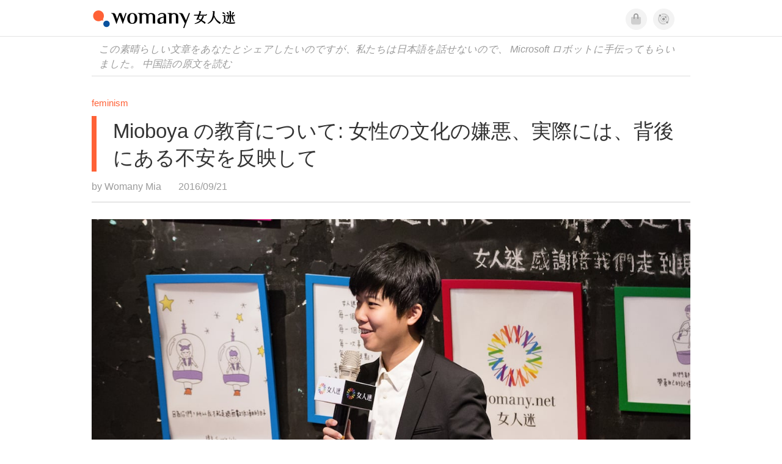

--- FILE ---
content_type: text/html; charset=utf-8
request_url: https://jp.womany.net/read/article/11770
body_size: 25079
content:

<!DOCTYPE html>
<html ⚡>
  <head>
    <meta charset="utf-8">
    <title>Mioboya の教育について: 女性の文化の嫌悪、実際には、背後にある不安を反映して｜Womany 女人迷</title>
      <link rel="preload" as="script" href="https://cdn.ampproject.org/v0.js">

<link rel="preconnect"   href="https://knight.womany.net" crossorigin>
<link rel="dns-prefetch" href="https://knight.womany.net">
<link rel="preconnect"   href="https://api.womany.net" crossorigin>
<link rel="dns-prefetch" href="https://api.womany.net">

    <link rel="canonical" href="https://jp.womany.net/read/article/11770">
    <link rel="alternate" hreflang="zh-tw" href="https://womany.net/read/article/11770">
    <link rel="alternate" hreflang="zh-cn" href="https://cn.womany.net/read/article/11770">
    <link rel="shortcut icon" sizes="16x16" href="/favicon.ico">
    <link rel="shortcut icon" sizes="32x32" href="/favicon32.ico">
    <meta name="viewport" content="width=device-width,minimum-scale=1,initial-scale=1">
    <meta name="referrer" content="no-referrer-when-downgrade">
    <meta name="amp-google-client-id-api" content="googleanalytics">
    <meta name="description" content="あなたは、雌豚の教えを聞いたことがないかもしれませんが、あなたは &quot;台湾の女性は金目当て&quot;、&quot;ノー豪華な結婚式は妻を結婚したくない&quot; と聞いたに違いありません、&quot;女性の権利ビュッフェは兵士になりたくない&quot; と他の &quot;">
    <meta property="og:site_name" content="女人迷 womany.net"/>
    <meta property="og:url" content="https://jp.womany.net/read/article/11770"/>
    <meta property="og:title" content="Mioboya の教育について: 女性の文化の嫌悪、実際には、背後にある不安を反映して｜Womany 女人迷"/>
    <meta property="og:description" content="あなたは、雌豚の教えを聞いたことがないかもしれませんが、あなたは &quot;台湾の女性は金目当て&quot;、&quot;ノー豪華な結婚式は妻を結婚したくない&quot; と聞いたに違いありません、&quot;女性の権利ビュッフェは兵士になりたくない&quot; と他の &quot;">
    <meta property="og:type" content="article"/>
    <meta property="og:image" name="image" content="http://castle.womany.net/images/articles/11770/womany_ying_mu_kuai_zhao_2016_09_21__shang_wu_12_04_19_1474387562-2489-5842.png" />
    <meta property="og:image:secure_url" content="https://castle.womany.net/images/articles/11770/womany_ying_mu_kuai_zhao_2016_09_21__shang_wu_12_04_19_1474387562-2489-5842.png" />
    <meta property="og:image:width" content="1200" />
    <meta property="og:image:height" content="630" />
    <meta property="article:section" content="女權" />
    <meta property="article:publisher" content="https://www.facebook.com/womany.net" />
    <meta property="article:published_time" content="2016-09-21T16:00:00+08:00" />
    <meta property="article:modified_time" content="2025-11-23T06:55:30+08:00" />
    <meta name="twitter:card" content="summary_large_image">
    <meta name="twitter:site" content="@womanyeditor">
    <meta name="twitter:creator" content="@womanyeditor">
    <meta name="twitter:title" content="Mioboya の教育について: 女性の文化の嫌悪、実際には、背後にある不安を反映して｜Womany 女人迷">
    <meta name="twitter:description" content="あなたは、雌豚の教えを聞いたことがないかもしれませんが、あなたは &quot;台湾の女性は金目当て&quot;、&quot;ノー豪華な結婚式は妻を結婚したくない&quot; と聞いたに違いありません、&quot;女性の権利ビュッフェは兵士になりたくない&quot; と他の &quot;">
    <meta name="twitter:image" content="https://castle.womany.net/images/articles/11770/womany_ying_mu_kuai_zhao_2016_09_21__shang_wu_12_04_19_1474387562-2489-5842.png">

    <script type="application/ld+json">
      {"@context":"http://schema.org","@type":"Article","headline":"Mioboya の教育について: 女性の文化の嫌悪、実際には、背後にある不安を反映して","alternativeHeadline":"","name":"Mioboya の教育について: 女性の文化の嫌悪、実際には、背後にある不安を反映して","keywords":"自我成長,女人形象,女人迷看世界,時事,女人,專家說政治,女性主義,編輯精選,女人迷編輯專文,女權自助餐,科技","url":"https://jp.womany.net/read/article/11770","mainEntityOfPage":"https://jp.womany.net/read/article/11770","datePublished":"2016-09-21T16:00:00+08:00","dateModified":"2020-11-12T12:06:59+08:00","description":"あなたは、雌豚の教えを聞いたことがないかもしれませんが、あなたは \"台湾の女性は金目当て\"、\"ノー豪華な結婚式は妻を結婚したくない\" と聞いたに違いありません、\"女性の権利ビュッフェは兵士になりたくない\" と他の \"","image":{"@type":"ImageObject","url":"https://castle.womany.net/images/articles/11770/womany_ying_mu_kuai_zhao_2016_09_21__shang_wu_12_04_19_1474387562-2489-5842.png","height":630,"width":1200},"publisher":{"@type":"Organization","name":"女人迷 womany.net","url":"https://womany.net","logo":{"@type":"ImageObject","url":"https://knight.womany.net/packs/src/images/womany_logo_pdf-1798ee7964d2dbceb173fc2630137ea5.png","width":184,"height":60}},"author":[{"@type":"Person","name":"Womany Mia","description":"文字就像水流，可以最柔軟，也可以最強悍。","url":"https://womany.net/authors/contentmia","image":{"@type":"ImageObject","url":"https://castle.womany.net/images/users/358869/womany_womany_IMG_1488_1461164249_12072_4184_1562666635-31241-0008-0641.jpg","height":185,"width":185}}],"editor":[{"@type":"Person","name":"Womany Mia","url":"https://womany.net/authors/contentmia"},{"@type":"Person","name":"Womany Audrey Ko ","url":"https://womany.net/authors/runrunaudrey"}]}
    </script>

    <script async src="https://cdn.ampproject.org/v0.js"></script>
    <script async custom-element="amp-analytics" src="https://cdn.ampproject.org/v0/amp-analytics-0.1.js"></script>
    <script async custom-element="amp-youtube" src="https://cdn.ampproject.org/v0/amp-youtube-0.1.js"></script>
    <script async custom-element="amp-iframe" src="https://cdn.ampproject.org/v0/amp-iframe-0.1.js"></script>
    <script async custom-element="amp-social-share" src="https://cdn.ampproject.org/v0/amp-social-share-0.1.js"></script>
    <script async custom-element="amp-sidebar" src="https://cdn.ampproject.org/v0/amp-sidebar-0.1.js"></script>
    <script async custom-element="amp-facebook" src="https://cdn.ampproject.org/v0/amp-facebook-0.1.js"></script>
    <script async custom-element="amp-instagram" src="https://cdn.ampproject.org/v0/amp-instagram-0.1.js"></script>
    <script async custom-element="amp-twitter" src="https://cdn.ampproject.org/v0/amp-twitter-0.1.js"></script>
      <script async custom-element="amp-geo" src="https://cdn.ampproject.org/v0/amp-geo-0.1.js"></script>

    <link rel="stylesheet" href="https://kit.fontawesome.com/ba15b83715.css" crossorigin="anonymous">


    <style amp-custom>
      *{box-sizing:border-box}body{color:#333;font-family:PingFang TC,Heiti TC,Noto Sans TC,Noto Sans CJK TC,Source Han Sans TC,Verdana,Helvetica,Microsoft JhengHei,sans-serif;font-size:18px}html[lang=zh-cn] body{font-family:PingFang SC,Heiti SC,Noto Sans CJK SC,Noto Sans SC,Source Han Sans SC,Verdana,Helvetica,Microsoft YaHei,sans-serif}@media (-webkit-min-device-pixel-ratio:1.5625) and (max-width:900px),(-webkit-min-device-pixel-ratio:2) and (max-width:900px),(min-resolution:150dpi) and (max-width:900px){body{font-weight:300}}a{color:#666;text-decoration:none}a h1,a h2,a h3,a h4,a h5,a h6{color:#333}h1,h2,h3,h4,h5,h6{font-size:1em;font-weight:700;line-height:1em;margin:0}article.amp .article-actions.bottom:after,article.amp .article-actions .sharetools:after,article.amp .article-author .author:after,article.amp .article-header .interests ul:after,article.amp .article-header:after,article.amp .article-main .article-meta .tags ul:after{content:"";display:table;clear:both}#w-header .hamburger,#w-sidebar .hamburger{color:#888;cursor:pointer;font-size:30px;line-height:51px;padding:0 11px 9px}#w-header .hamburger:focus,#w-sidebar .hamburger:focus{outline:none}#w-header .hamburger:active,#w-sidebar .hamburger:active{opacity:1}@media (hover:hover){#w-header .hamburger:hover,#w-sidebar .hamburger:hover{opacity:.7}}#w-header .hamburger{float:left}#w-sidebar .hamburger{height:60px}#w-sidebar{font-size:14px;margin:0;background:#f3f3f3;box-shadow:0 0 6px rgba(0,0,0,.2)}#w-sidebar ul{display:block;padding:0;margin:0}#w-sidebar li{list-style:none}#w-sidebar li a{cursor:pointer;text-decoration:none;color:#424242;font-size:1.2em;font-weight:300;padding:12px 10px 12px 25px;display:block;line-height:1em;width:205px}@media (hover:hover){#w-sidebar li a:hover{background:#fff}}#w-sidebar li.spacer{background:transparent;padding:20px 2em 3px 1.8em;font-weight:300;color:#787878;line-height:normal}#w-sidebar li.new-feature a:last-child:after{display:inline-block;font:normal normal normal 14px/1 Font Awesome\ 6 Pro;font-size:inherit;text-rendering:auto;-webkit-font-smoothing:antialiased;-moz-osx-font-smoothing:grayscale;content:"\f111";color:#00a7e3;font-size:12px;transform:scale(.65);position:absolute;left:6px;line-height:21px;opacity:.5;font-weight:900}#w-sidebar li.m-interests{position:relative;display:flex;flex-direction:row;justify-content:flex-start;align-items:center}#w-sidebar li.m-interests input{display:none}@media (hover:hover){#w-sidebar li.m-interests:hover,#w-sidebar li.m-interests a:hover+label#open-submenu:after,#w-sidebar li.m-interests a:hover+label#open-submenu:before{background-color:#fff}#w-sidebar li.m-interests label#close-submenu:hover,#w-sidebar li.m-interests label#open-submenu:hover{cursor:pointer}#w-sidebar li.m-interests label#close-submenu:hover:after,#w-sidebar li.m-interests label#close-submenu:hover:before,#w-sidebar li.m-interests label#open-submenu:hover:after,#w-sidebar li.m-interests label#open-submenu:hover:before{background-color:#fff}}#w-sidebar li.m-interests label{position:relative}#w-sidebar li.m-interests label:after,#w-sidebar li.m-interests label:before{content:"";display:block;width:100%;height:100%;position:absolute}#w-sidebar li.m-interests label:before{top:0}#w-sidebar li.m-interests label:after{width:8px;height:8px;border-top:2px solid rgba(0,0,0,.3);border-right:2px solid rgba(0,0,0,.3)}#w-sidebar li.m-interests label#open-submenu{width:50px;height:40px}#w-sidebar li.m-interests label#open-submenu:before{width:50px;height:40px;right:0}#w-sidebar li.m-interests label#open-submenu:after{transform:translate(-50%,-50%) rotate(45deg);top:50%;right:40%;z-index:2}#w-sidebar li.m-interests label#open-submenu input[type=radio]+.submenu{position:fixed;top:0;left:0;height:200%;background-color:#f3f3f3;transform:translateX(100%);transition:translate,ease,.3s;z-index:3}#w-sidebar li.m-interests label#open-submenu input[type=radio]:checked+.submenu{transform:translateX(0)}#w-sidebar li.m-interests label#close-submenu{display:block;height:70px;font-size:1.2em;font-weight:400;padding:0 0 0 41px;color:rgba(0,0,0,.3)}#w-sidebar li.m-interests label#close-submenu p{margin-bottom:0;position:absolute;bottom:11px;height:24px;line-height:24px}#w-sidebar li.m-interests label#close-submenu:before{top:0;left:0;z-index:-1}#w-sidebar li.m-interests label#close-submenu:after{transform:translateY(-50%) rotate(225deg);bottom:13px;left:22px}#w-sidebar li.m-interests a[title=關注興趣]{width:75%}#w-top-shortcut,#w-top-shortcut *{box-sizing:border-box}#w-top-shortcut{box-shadow:0 6px 8px 0 rgba(0,0,0,.08);background-color:#fff;width:100%;height:42px;font-size:0;padding-left:48px;white-space:nowrap;position:fixed;top:60px;margin-top:-1px;z-index:999}#w-top-shortcut::-webkit-scrollbar{display:none}#w-top-shortcut>div{overflow-x:auto;-ms-scroll-snap-type:x proximity;scroll-snap-type:x proximity;-webkit-overflow-scrolling:touch}#w-top-shortcut>div>div{display:inline-block;height:42px;padding:0 12px;font-size:15px;scroll-snap-align:start}#w-top-shortcut>div>div:first-child{margin-left:48px}#w-top-shortcut>div>div>a{line-height:42px;color:#000;text-decoration:none}@media (hover:hover){.s-lianhonghong #w-top-shortcut>div>div>a:hover,.s-womany #w-top-shortcut>div>div>a:hover{color:#ff6136}.s-gender #w-top-shortcut>div>div>a:hover{color:#a58c78}.s-family #w-top-shortcut>div>div>a:hover{color:#f5aca4}}#w-top-shortcut>div>div>a:active{background-color:rgba(240,140,0,.11)}#w-top-shortcut>div>div>a.active,#w-top-shortcut>div>div>a:active{font-weight:600}.s-lianhonghong #w-top-shortcut>div>div>a.active,.s-lianhonghong #w-top-shortcut>div>div>a:active,.s-womany #w-top-shortcut>div>div>a.active,.s-womany #w-top-shortcut>div>div>a:active{color:#ff6136;border-bottom:2px solid #ff6136}.s-gender #w-top-shortcut>div>div>a.active,.s-gender #w-top-shortcut>div>div>a:active{color:#a58c78;border-bottom:2px solid #a58c78}.s-family #w-top-shortcut>div>div>a.active,.s-family #w-top-shortcut>div>div>a:active{color:#f5aca4;border-bottom:2px solid #f5aca4}@media (max-width:1279px){#w-top-shortcut>div>a:first-child{margin-left:0}}@media (prefers-color-scheme:dark){#w-top-shortcut{background-color:#1d1d1d}#w-top-shortcut>div>div>a{color:#888}}@media (prefers-color-scheme:dark) and (hover:hover){#w-top-shortcut>div>div>a:hover{color:#ff6136}}@media (prefers-color-scheme:dark){#w-top-shortcut>div>div>a.active,#w-top-shortcut>div>div>a:active{color:#ff6136}}#w-top-shortcut-holder{margin-top:42px}@media (prefers-color-scheme:dark){body{background-color:#1c1c1c}body article.amp{letter-spacing:.02em}body article.amp amp-img{opacity:.6;transition:opacity .5s}}@media (prefers-color-scheme:dark) and (hover:hover){body article.amp amp-img:hover{opacity:1}}@media (prefers-color-scheme:dark){body article.amp .article-header{border-color:#5b5b5b}body article.amp .article-header .interests ul li a{color:#ff6136}}@media (prefers-color-scheme:dark) and (hover:hover){body article.amp .article-header .interests ul li a:hover{color:#ff6136}}@media (prefers-color-scheme:dark){body article.amp .article-title{border-color:#ff6136}}@media (prefers-color-scheme:dark) and (hover:hover){body article.amp .article-title:hover h1{color:#bdbdbd}}@media (prefers-color-scheme:dark){body article.amp .article-title h1,body article.amp .article-title h2{color:#d4d4d4}body article.amp .article-actions{color:#666}body article.amp .article-actions a{color:grey}}@media (prefers-color-scheme:dark) and (hover:hover){body article.amp .article-actions a:hover{color:#ff6136}}@media (prefers-color-scheme:dark){body article.amp .article-actions a:active,body article.amp .article-actions a:visited{color:#666}body article.amp .article-actions.bottom{border-color:#5b5b5b;opacity:.6;transition:opacity .5s}}@media (prefers-color-scheme:dark) and (hover:hover){body article.amp .article-actions.bottom:hover{opacity:1}}@media (prefers-color-scheme:dark){body article.amp .article-main{color:#999}body article.amp .article-main h2,body article.amp .article-main h3,body article.amp .article-main h4,body article.amp .article-main h5,body article.amp .article-main h6{color:#999;font-weight:400}body article.amp .article-main .article-body a,body article.amp .article-main .article-body a:active,body article.amp .article-main .article-body a:visited{color:#999}body article.amp .article-main .article-body .prologue:after,body article.amp .article-main .article-body hr{border-color:#5b5b5b}body article.amp .article-main .article-body .nextpage:after{border-bottom:1.5px solid #5b5b5b}body article.amp .article-main .article-body blockquote{background-color:#262626;border-color:#333;color:#d9d9d9}body article.amp .article-main .article-body blockquote.golden{padding:.5em}body article.amp .article-main .article-body blockquote.golden p{color:#ff6136}body article.amp .article-main .article-body .further a{background-image:linear-gradient(180deg,transparent 60%,rgba(255,209,197,.35) 0)}}@media (prefers-color-scheme:dark) and (hover:hover){body article.amp .article-main .article-body .further a:hover{background-image:linear-gradient(180deg,transparent 60%,rgba(255,97,54,.35) 0)}}@media (prefers-color-scheme:dark){body article.amp .article-main .article-body .further a:visited{background-image:linear-gradient(180deg,transparent 60%,rgba(255,97,54,.35) 0)}body article.amp .article-main .article-meta .nextpage:after{border-bottom:1.5px solid #5b5b5b}body article.amp .article-main .article-meta .editor-info p a{color:#999}body article.amp .article-main .article-meta .related-records .related-block{border-color:#5b5b5b}body article.amp .article-main .article-meta .related-records .related-block h2{color:#999}body article.amp .article-main .article-meta .related-articles-structure{border-color:#5b5b5b}body article.amp .article-main .article-meta .related-articles-structure .preface,body article.amp .article-main .article-meta .related-articles-structure a{color:#999}body article.amp .article-main .article-meta .related-articles-structure a{background-image:linear-gradient(180deg,transparent 60%,#ffd1c5 0)}}@media (prefers-color-scheme:dark) and (hover:hover){body article.amp .article-main .article-meta .related-articles-structure a:hover{background-image:linear-gradient(180deg,transparent 60%,#ff6136 0)}}@media (prefers-color-scheme:dark){body article.amp .article-main .article-meta .related-articles-structure a:visited{background-image:linear-gradient(180deg,transparent 60%,#ff6136 0)}body article.amp .article-main .article-meta .tags a{background-color:transparent}}@media (prefers-color-scheme:dark) and (hover:hover){body article.amp .article-main .article-meta .tags a:hover,body article.amp .article-main .article-meta .tags a:visited:hover{background-color:rgba(240,140,0,.15)}}@media (prefers-color-scheme:dark){body article.amp .article-main .article-meta .tags a:active{background-color:rgba(240,140,0,.25)}body article.amp .article-main .article-meta .embedded-block a{color:#999}}@media (prefers-color-scheme:dark) and (hover:hover){body article.amp .article-main .article-meta .related-articles-structure .article-block:hover h2{color:#ddd}}@media (prefers-color-scheme:dark){body article.amp .article-main .article-author{border-color:#5b5b5b;opacity:.6;transition:opacity .5s}}@media (prefers-color-scheme:dark) and (hover:hover){body article.amp .article-main .article-author:hover{opacity:1}}@media (prefers-color-scheme:dark){body article.amp .article-main .article-author .author-icon{border-color:#5b5b5b}body article.amp .article-main .article-author .author{color:#999;font-weight:300}body article.amp .article-main .article-author .author h3{color:#999}}@media (prefers-color-scheme:dark) and (hover:hover){body article.amp .article-main .article-author .author:hover{background-color:#262626}}@media (prefers-color-scheme:dark){body article.amp .article-main .ads{opacity:.6;transition:opacity .5s}}@media (prefers-color-scheme:dark) and (hover:hover){body article.amp .article-main .ads:hover{opacity:1}}@media (prefers-color-scheme:dark){.article-survey{opacity:.6;transition:opacity .5s}}@media (prefers-color-scheme:dark) and (hover:hover){.article-survey:hover{opacity:1}}@media (prefers-color-scheme:dark){#w-sidebar{background:linear-gradient(#404040,#383838)}#w-sidebar li a{color:#bfbfbf}}@media (prefers-color-scheme:dark) and (hover:hover){#w-sidebar li a:hover{background-color:#333}}@media (prefers-color-scheme:dark){#w-sidebar li.spacer{color:#888;background-color:rgba(0,0,0,.05)}}@media (prefers-color-scheme:dark) and (hover:hover){#w-sidebar li.m-interests:hover,#w-sidebar li.m-interests a:hover+label#open-submenu:after,#w-sidebar li.m-interests a:hover+label#open-submenu:before,#w-sidebar li.m-interests label#close-submenu:hover:after,#w-sidebar li.m-interests label#close-submenu:hover:before,#w-sidebar li.m-interests label#open-submenu:hover:after,#w-sidebar li.m-interests label#open-submenu:hover:before{background-color:#333}}@media (prefers-color-scheme:dark){#w-sidebar li.m-interests label:after{border-color:#bfbfbf}#w-sidebar li.m-interests label#open-submenu input[type=radio]+.submenu{background:linear-gradient(#404040,#383838)}#w-sidebar li.m-interests label#close-submenu p{color:#bfbfbf}}body{line-height:1.75em}.next-page-wrapper{margin:0 auto;max-width:980px}article.amp{margin:1.5em auto;max-width:980px}article.amp h1,article.amp h2,article.amp h3,article.amp h4,article.amp h5,article.amp h6{font-weight:500}article.amp h1{font-size:2em}article.amp h2,article.amp h3{font-size:1.33em}article.amp h4{font-size:1.1em}article.amp h5,article.amp h6{font-size:.88em}article.amp ::-moz-selection,article.amp ::selection{background:#faebd7}article.amp a{color:#f26649;text-decoration:none}@media (hover:hover){article.amp a:hover{color:#f69679;text-decoration:underline}}article.amp a:active{color:#f26649;text-decoration:underline;color:#000}article.amp a:visited{color:#f69679}article.amp .article-header{border-bottom:1.5px solid #e6e6e6;margin-bottom:1.5em;padding-bottom:.5em}article.amp .article-header .sponsor{float:right;font-size:.85em;color:#afafaf}article.amp .article-header .interests{font-size:.85em;font-weight:400}article.amp .article-header .interests ul{padding:0;margin:0 0 .45em}article.amp .article-header .interests ul li{display:inline-block;float:left}article.amp .article-header .interests ul li a{padding:.1em .5em}article.amp .article-header .interests ul li:first-child a{margin-left:-.5em}article.amp .article-header .interests ul li a{color:#ff6136}@media (hover:hover){article.amp .article-header .interests ul li a:hover{color:#ff7550}}article.amp .article-header .interests ul li a:active{color:#ff6136}article.amp .article-title{display:block;border-left:8px solid #ff6136;margin:.33em 0 .5em;padding-left:1.5em}@media (hover:hover){article.amp .article-title:hover{text-decoration:none}article.amp .article-title:hover h1{color:#000}}article.amp .article-title h1{color:#333;font-size:1.85em;font-weight:400;line-height:1.33em;padding-top:.1em}article.amp .article-title h2{color:#333;font-size:1.5em;font-weight:400;line-height:1.2em;padding-bottom:.2em}@media (max-width:767px){article.amp .article-title h1{font-size:1.55em}article.amp .article-title h2{font-size:1.45em}}article.amp .article-actions{color:#9b9b9b;font-size:.7em;font-weight:400}@media (min-width:768px){article.amp .article-actions{font-size:.9em;font-weight:500}}article.amp .article-actions a{color:#9b9b9b}@media (hover:hover){article.amp .article-actions a:hover{color:#8e8e8e}}article.amp .article-actions a:active{color:#757575}article.amp .article-actions>*{display:inline-block}article.amp .article-actions .article-favorite{font-weight:400}@media (max-width:767px){article.amp .article-actions.bottom .article-favorite{font-size:1.33em}}article.amp .article-actions .sharetools{display:block;float:right;max-width:400px;width:100%;line-height:1.75em;transform-origin:center right;transform:scale(.85)}article.amp .article-actions .sharetools amp-social-share{min-width:40px;min-height:40px;position:relative;float:left;border-radius:50%;background-size:80%;margin:5px}article.amp .article-actions .sharetools amp-social-share:before{line-height:35px;position:absolute}article.amp .article-actions .sharetools amp-social-share[type=plurk]:before{background-color:#fff;width:25px;height:25px;line-height:25px;-webkit-clip-path:circle(17px);clip-path:circle(17px)}article.amp .article-actions .sharetools amp-social-share[type=email]{background-image:none}article.amp .article-actions .sharetools amp-social-share[type=print]{padding-left:2px}@media (max-width:767px){article.amp .article-actions .sharetools{height:auto;transform-origin:center left;max-width:none;float:none;width:118%;text-align:center}article.amp .article-actions .sharetools amp-social-share{float:none;margin:0 2px}}article.amp .article-actions .sharetools amp-social-share[type=plurk]{background-color:#cf682f;color:#cf682f}article.amp .article-actions .sharetools amp-social-share[type=telegram]{background-color:#08c;color:#fff}article.amp .article-actions .sharetools amp-social-share[type=email],article.amp .article-actions .sharetools amp-social-share[type=print]{background-color:#939588;color:#fff}article.amp .article-actions .sharetools amp-social-share[type=plurk]:before{font-size:36px;top:8px;left:5px}article.amp .article-actions .sharetools amp-social-share[type=telegram]:before{font-size:22px;top:3px;left:10px}article.amp .article-actions .sharetools amp-social-share[type=email]:before{font-size:22px;top:3px;left:9.5px}article.amp .article-actions .sharetools amp-social-share[type=print]:before{font-size:19.8px;top:2px;left:11px}article.amp .article-actions .sharetools amp-social-share[type=twitter]{background-size:20px}article.amp .article-actions.top .meta-span{margin-right:1.5em}article.amp .article-actions.top .meta-span .fad{font-size:.95em;margin-right:.33em}article.amp .article-actions.top .last-updated-on{display:block}@media (max-width:767px){article.amp .article-actions.top{margin-right:-20px;line-height:2em;font-size:.75em}article.amp .article-actions.top .author-name{display:block}article.amp .article-actions.top .article-favorites{display:none}}article.amp .article-actions.bottom{margin-bottom:1.25rem;padding:2px .5em;text-align:center;line-height:3.3em}article.amp .article-actions.bottom .article-favorite{float:left}@media (max-width:767px){article.amp .article-actions.bottom{border-bottom:none}article.amp .article-actions.bottom .article-favorite{float:none}}article.amp .article-main{color:#424242}article.amp .article-main h2,article.amp .article-main h3,article.amp .article-main h4,article.amp .article-main h5,article.amp .article-main h6{color:#333;font-weight:500;margin-bottom:1.25rem;line-height:1.5em}article.amp .article-main p{margin:0 0 1.25em;line-height:1.75em;word-break:break-word}article.amp .article-main ol,article.amp .article-main ul{margin:0 0 1.25em;padding:0}article.amp .article-main ol li,article.amp .article-main ul li{line-height:1.75em;margin:0 0 .3125em 2.5em}article.amp .article-main .article-body{margin-bottom:1.25em}article.amp .article-main .article-body a{color:#424242;text-decoration:none;border-bottom:1px solid #ffd1c5}@media (hover:hover){article.amp .article-main .article-body a:hover{border-bottom:2px solid #ff6136}}article.amp .article-main .article-body a:active{color:#000;font-weight:400}article.amp .article-main .article-body h2:before,article.amp .article-main .article-body h3:before{content:"";display:block;position:relative;width:0;height:127px;margin-top:-127px}article.amp .article-main .article-body .prologue{margin-bottom:1.875em;color:#949494;font-size:1.1em;font-weight:400}article.amp .article-main .article-body .prologue a{color:#949494}article.amp .article-main .article-body .prologue:after{border:1px solid #e5e3e3;content:"";height:0;display:block;width:7em;margin:1.25em auto}article.amp .article-main .article-body .prologue .further,article.amp .article-main .article-body .table-of-contents h2{display:none}article.amp .article-main .article-body .table-of-contents ol{margin-bottom:0;font-size:.95em}article.amp .article-main .article-body .table-of-contents ul{margin:.25em 0 .5em}article.amp .article-main .article-body .table-of-contents .toclevel-1{margin-bottom:.25em}article.amp .article-main .article-body .table-of-contents .tocnumber{display:none}article.amp .article-main .article-body .table-of-contents:after{content:"";border-bottom:1px solid #e5e3e3;width:11em;margin:3em auto;display:block}article.amp .article-main .article-body hr{margin-bottom:1.25em;border:0;height:0}article.amp .article-main .article-body .nextpage:after{content:"";border-bottom:1px solid #e5e3e3;width:11em;margin:3em auto;display:block}article.amp .article-main .article-body blockquote{background-color:#f6f6f6;border-left:.4em solid #e5e5e5;color:#333;margin:0 0 1.25em;padding:.8em 1.1em}article.amp .article-main .article-body blockquote p{margin:0}article.amp .article-main .article-body blockquote>p:last-child{margin-bottom:0}article.amp .article-main .article-body blockquote.golden{margin:1.5em auto 1.25em;padding:0;max-width:22em;background-color:inherit;border:none;font-size:1.33em;text-align:justify}article.amp .article-main .article-body blockquote.golden p{color:#ff6136;margin:0;line-height:1.5em}article.amp .article-main .article-body blockquote.golden cite{display:block;text-align:right;color:#9b9b9b;font-size:.75em;font-style:normal}article.amp .article-main .article-body blockquote.golden cite:before{content:"—";margin-right:.2em}article.amp .article-main .article-body p.with_fbpost,article.amp .article-main .article-body p.with_flickr,article.amp .article-main .article-body p.with_img{text-align:center}article.amp .article-main .article-body amp-iframe.firstory,article.amp .article-main .article-body amp-iframe.spotify{max-width:500px;margin:0 auto}article.amp .article-main .article-body amp-iframe.hopenglish{height:calc(56vw + 150px);max-height:698.8px}article.amp .article-main .article-body amp-instagram{max-width:500px;margin:0 auto;border-radius:3px;border:1px solid #dbdbdb}article.amp .article-main .article-body amp-iframe.embedvideo,article.amp .article-main .article-body amp-iframe.hopenglish,article.amp .article-main .article-body amp-youtube,article.amp .article-main .article-body article.genderpedia,article.amp .article-main .article-body div.with_twitter{margin-bottom:1.25rem}article.amp .article-main .article-body .further{display:block;padding:0 0 7px}article.amp .article-main .article-body .further .qualifier{display:block;font-size:15px;margin-bottom:-7px}article.amp .article-main .article-body .further a,article.amp .article-main .article-body .further a:visited{border-bottom:none}@media (hover:hover){article.amp .article-main .article-body .further a:hover{border-bottom:none}}article.amp .article-main .article-body .further a{background-image:linear-gradient(180deg,transparent 60%,#ffd1c5 0)}@media (hover:hover){article.amp .article-main .article-body .further a:hover{background-image:linear-gradient(180deg,transparent 60%,#ff6136 0)}}article.amp .article-main .article-body .further a:visited{background-image:linear-gradient(180deg,transparent 60%,#ff6136 0)}article.amp .article-main .article-body article.genderpedia{font-size:15px;padding-bottom:11.25px;background-color:#fff7f0;color:#424242}article.amp .article-main .article-body article.genderpedia .pedia-title{display:block;padding:.3em 11.25px;background-color:#a58c78;color:#fff;font-weight:300}article.amp .article-main .article-body article.genderpedia h4{display:inline-block;font-size:1.2em;margin:11.25px 0 .3em 11.25px}article.amp .article-main .article-body article.genderpedia h5{display:inline-block;font-size:1em;margin:0 0 0 .25em}article.amp .article-main .article-body article.genderpedia footer,article.amp .article-main .article-body article.genderpedia p{margin:.3em 11.25px 0}article.amp .article-main .article-body article.genderpedia footer cite{font-style:normal}@media (prefers-color-scheme:dark){article.amp .article-main .article-body article.genderpedia{background-color:#262626;color:#999}article.amp .article-main .article-body article.genderpedia .pedia-title{background-color:#7f6a5a}}article.amp .article-main .article-meta{font-size:.95em;margin-bottom:1.25rem}article.amp .article-main .article-meta .nextpage:after{content:"";border-bottom:1px solid #e5e3e3;width:11em;margin:3em auto;display:block}article.amp .article-main .article-meta .embedded-block{margin-bottom:2em}article.amp .article-main .article-meta .embedded-block a{color:#424242;text-decoration:none;border-bottom:1px solid #ffd1c5}@media (hover:hover){article.amp .article-main .article-meta .embedded-block a:hover{border-bottom:2px solid #ff6136}}article.amp .article-main .article-meta .embedded-block a:active{color:#000;font-weight:400}article.amp .article-main .article-meta .embedded-block article.genderpedia{font-size:15px;padding-bottom:11.25px;background-color:#fff7f0;color:#424242}article.amp .article-main .article-meta .embedded-block article.genderpedia .pedia-title{display:block;padding:.3em 11.25px;background-color:#a58c78;color:#fff;font-weight:300}article.amp .article-main .article-meta .embedded-block article.genderpedia h4{display:inline-block;font-size:1.2em;margin:11.25px 0 .3em 11.25px}article.amp .article-main .article-meta .embedded-block article.genderpedia h5{display:inline-block;font-size:1em;margin:0 0 0 .25em}article.amp .article-main .article-meta .embedded-block article.genderpedia footer,article.amp .article-main .article-meta .embedded-block article.genderpedia p{margin:.3em 11.25px 0}article.amp .article-main .article-meta .embedded-block article.genderpedia footer cite{font-style:normal}@media (prefers-color-scheme:dark){article.amp .article-main .article-meta .embedded-block article.genderpedia{background-color:#262626;color:#999}article.amp .article-main .article-meta .embedded-block article.genderpedia .pedia-title{background-color:#7f6a5a}}article.amp .article-main .article-meta .embedded-block article.genderpedia{margin-bottom:1.25rem}article.amp .article-main .article-meta .tags{font-size:.88em;margin-bottom:1.25rem}article.amp .article-main .article-meta .tags ul{padding:0;margin:0}article.amp .article-main .article-meta .tags ul li{display:block;float:left;line-height:1.5em;margin:.3em .6em .4em 0;font-weight:400}article.amp .article-main .article-meta .tags ul li a{padding:.1em .75em}article.amp .article-main .article-meta .tags ul li:first-child a{margin-left:0}article.amp .article-main .article-meta .tags a{color:#ff6136;border:1px solid #ff6136}@media (hover:hover){article.amp .article-main .article-meta .tags a:hover{background-color:#f6f6f6;text-decoration:none}}article.amp .article-main .article-meta .tags a:active{background-color:#dadada;color:#ff4d1d}article.amp .article-main .article-meta .tags a:before{content:"#"}article.amp .article-main .article-meta .editor-info{margin-bottom:1.25rem}article.amp .article-main .article-meta .editor-info p{margin-bottom:0}article.amp .article-main .article-meta .editor-info p a{color:#424242;text-decoration:none;border-bottom:1px solid #ffd1c5}@media (hover:hover){article.amp .article-main .article-meta .editor-info p a:hover{border-bottom:2px solid #ff6136}}article.amp .article-main .article-meta .editor-info p a:active{color:#000;font-weight:400}article.amp .article-main .article-meta .disclaimer{margin-bottom:1.25rem}article.amp .article-main .article-meta .disclaimer p{color:#adadad;margin-bottom:0}article.amp .article-main .article-meta .disclaimer p a{color:#424242;text-decoration:none;border-bottom:1px solid #ffd1c5;color:#adadad}@media (hover:hover){article.amp .article-main .article-meta .disclaimer p a:hover{border-bottom:2px solid #ff6136}}article.amp .article-main .article-meta .disclaimer p a:active{color:#000;font-weight:400}article.amp .article-main .article-meta .related-records{display:block}article.amp .article-main .article-meta .related-records .related-block{display:block;margin-bottom:1.25rem;border:1px solid #d8d8d8;font-size:1.1em;text-decoration:none}@media (hover:hover){article.amp .article-main .article-meta .related-records .related-block{margin-left:8px}article.amp .article-main .article-meta .related-records .related-block:hover{text-decoration:none;box-shadow:0 2px 8px hsla(0,0%,72.5%,.5)}}article.amp .article-main .article-meta .related-records .related-block:focus{box-shadow:0 0 6px rgba(0,0,0,.33)}article.amp .article-main .article-meta .related-records .related-block h2{font-size:.95em;font-weight:400;line-height:1.5em;margin:0;overflow:hidden;padding:.5em 0 .5em 1em;color:#666}article.amp .article-main .article-meta .related-records .related-block[data-type=Tag]{display:inline-block;padding-right:1em}article.amp .article-main .article-meta .related-records .related-block[data-type=Tag] h2:before{content:"#"}article.amp .article-main .article-meta .related-records .related-block[data-type=Tag].has-feature-image{padding-right:0;width:100%}article.amp .article-main .article-meta .related-records .related-block amp-img,article.amp .article-main .article-meta .related-records .related-block img{display:block}article.amp .article-main .article-meta .end_ad{margin-bottom:1.25rem}article.amp .article-main .article-meta .end_ad_link{width:100%;display:block}article.amp .article-main .article-meta .related-articles-structure{margin-bottom:1.3rem}article.amp .article-main .article-meta .related-articles-structure ul{list-style-type:none}article.amp .article-main .article-meta .related-articles-structure ul li{margin:0}article.amp .article-main .article-meta .related-articles-structure .preface{display:block;font-size:15px;margin-bottom:-3px}article.amp .article-main .article-meta .related-articles-structure a{color:#424242;border-bottom:none;text-decoration:none;background-image:linear-gradient(180deg,transparent 60%,#ffd1c5 0)}@media (hover:hover){article.amp .article-main .article-meta .related-articles-structure a:hover{background-image:linear-gradient(180deg,transparent 60%,#ff6136 0)}}article.amp .article-main .article-meta .related-articles-structure a:visited{background-image:linear-gradient(180deg,transparent 60%,#ff6136 0)}article.amp .article-author{overflow:hidden;margin:0 auto 1.25rem;border-bottom:1px solid #e5e3e3;border-top:1px solid #e5e3e3}article.amp .article-author .author{color:#666;display:block;font-size:.85em;padding:20px;position:relative}article.amp .article-author .author .author-icon{border:1px solid #e5e3e3;border-radius:50%;float:left;height:100px;margin:0;max-width:none;width:100px}@media (hover:hover){article.amp .article-author .author:hover{text-decoration:none;background-color:#f6f6f6}article.amp .article-author .author:hover .author-icon{box-shadow:0 0 6px rgba(0,0,0,.25)}}article.amp .article-author .author .desc,article.amp .article-author .author .type,article.amp .article-author .author h3{display:block;margin:0 0 0 120px;line-height:1em}article.amp .article-author .author .type{color:#9b9b9b;font-size:.9em;margin-top:.5em}article.amp .article-author .author h3{font-size:1.4em;font-weight:400;line-height:1.8em;color:#333}article.amp .article-author .author .desc{line-height:1.5em}@media (max-width:767px){article.amp .article-author .author{padding-top:13.33333px;padding-bottom:13.33333px}article.amp .article-author .author .author-icon{max-height:60px;max-width:60px}article.amp .article-author .author .type,article.amp .article-author .author h3{margin-left:75px}article.amp .article-author .author .type{margin-top:.6em}article.amp .article-author .author h3{line-height:1.5em}article.amp .article-author .author .desc{display:none}}@media (max-width:1020px){article.amp{max-width:none}article.amp .article-header .article-actions,article.amp .article-header .interests{padding-left:calc(8px + 1.76471em)}article.amp .article-main{max-width:980px;margin:0 20px}article.amp .article-main .article-body{text-overflow:ellipsis}article.amp .article-main .article-body h3{font-size:1.1em}article.amp .article-main .article-body amp-facebook[data-embed-as=video],article.amp .article-main .article-body amp-iframe.embedvideo,article.amp .article-main .article-body amp-iframe.hopenglish,article.amp .article-main .article-body amp-youtube,article.amp .article-main .article-body blockquote,article.amp .article-main .article-body p.with_img{margin-left:-20px;margin-right:-20px}}@media (max-width:1020px) and (max-width:500px){article.amp .article-main .article-body amp-iframe.firstory,article.amp .article-main .article-body amp-iframe.spotify{margin-left:-20px;margin-right:-20px}}@media (max-width:1020px){article.amp .article-main .article-body blockquote{padding-left:.7em}article.amp .article-main .article-body blockquote.golden{text-align:left}}@media (max-width:1020px) and (max-width:767px){article.amp .article-main .article-body blockquote.golden{padding:0 1em 0 .5em}}@media (max-width:980px){article.amp .article-header{margin-left:28px;margin-right:20px}article.amp .article-header .article-actions,article.amp .article-header .interests{padding-left:.1em}article.amp .article-title{margin-left:-28px;padding-left:20px}}.translator{max-width:980px}.translator.top{margin:.5em auto;color:#999;font-size:.9em;font-style:italic;border-bottom:1px solid #ddd;padding:0 .75em .5em;line-height:1.5em}.translator.top a{color:#999}.translator.bottom{margin:1em auto;font-size:1em;background-color:#ffffbe;line-height:1.5em;padding:.5em;display:block;text-align:center;color:#333}.translator.bottom a{color:#333;font-size:.85em;border:1px solid #999;text-decoration:none;padding-left:.1em;vertical-align:middle;display:inline-block;line-height:2.5em;border-radius:50%;height:2.5em;width:2.5em;overflow:hidden}@media (hover:hover){.translator.bottom a:hover{box-shadow:0 0 5px rgba(0,0,0,.4)}}.translator.bottom p{margin:0 0 .5em}.dailycal{height:215px}@media (max-width:768px){.dailycal{height:339px}}@media (max-width:413px){.dailycal{height:346px}}.dailycal-wrap{background-color:#fff;display:block;position:relative;max-width:980px;margin:15px auto 0}@media (max-width:980px){.dailycal-wrap{margin-left:1em;margin-right:1em}}@media (prefers-color-scheme:dark){.dailycal-wrap{background-color:#1c1c1c}}.dailycal-wrap .daily-cal{display:flex;height:200px;background-color:#f3f3f3}.dailycal-wrap .daily-cal .cal{flex:1 0 265px;display:grid;grid-template:"a b" 20px "a c" 20px "d d" auto/50px 1fr;padding:15px 40px;margin:5px;font-size:14px;background-color:#fff;line-height:normal}.dailycal-wrap .daily-cal .cal .day{grid-area:a;font-size:30px;font-weight:700;letter-spacing:.02em;color:#333}.dailycal-wrap .daily-cal .cal .yrmt{grid-area:b;font-size:12px}.dailycal-wrap .daily-cal .cal .weekday,.dailycal-wrap .daily-cal .cal .yrmt{font-weight:500;letter-spacing:.02em;color:#333}.dailycal-wrap .daily-cal .cal .weekday{grid-area:c}.dailycal-wrap .daily-cal .cal .goodto{grid-area:d;font-weight:700;letter-spacing:.02em;color:#0854a6;margin-top:5px;font-size:36px}.dailycal-wrap .daily-cal .cal .goodto.long{font-size:30px}.dailycal-wrap .daily-cal .practice{display:flex;flex-flow:column;width:100%;height:100%;font-size:14px;color:#333;padding:15px 15px 15px 25px;line-height:1.4em}.dailycal-wrap .daily-cal .practice .ttl{font-size:1.15em;font-weight:500;margin-bottom:.5em}.dailycal-wrap .daily-cal .practice .ctnt{font-weight:300;letter-spacing:.02em;color:#333;margin:0 3em 0 0;min-height:4.2em}.dailycal-wrap .daily-cal .practice .addition{flex-grow:1;display:grid;align-items:end;grid-template:"a" 22px "b" auto}.dailycal-wrap .daily-cal .practice .addition.withimg{grid-template:"a c" 22px "b c" auto/auto 135px}.dailycal-wrap .daily-cal .practice .addition .divider{grid-area:a}.dailycal-wrap .daily-cal .practice .addition .readmore{grid-area:b}.dailycal-wrap .daily-cal .practice .addition .img-container{grid-area:c}.dailycal-wrap .daily-cal .practice .addition .divider{width:100%;height:11px;background-image:url(https://castle.womany.net/images/content/pictures/126645/71b868a0e7fa3e27f8b395574314afa7.png);background-size:auto 100%;margin-bottom:5px}.dailycal-wrap .daily-cal .practice .addition.withimg .divider{margin-bottom:0}.dailycal-wrap .daily-cal .practice .addition .readmore{color:#333;font-size:.86em;font-weight:400;letter-spacing:.02em}.dailycal-wrap .daily-cal .practice .addition .readmore:after{content:"\f054";font-family:Font Awesome\ 6 Pro;font-weight:300;margin-left:.5em}.dailycal-wrap .daily-cal .practice .addition .img-container{margin-left:10px}.dailycal-wrap .daily-cal .practice .addition .img-container img{-o-object-fit:contain;object-fit:contain;vertical-align:bottom}.dailycal-wrap .daily-cal .practice .addition .img-container img.dark{display:none}.dailycal-wrap .daily-cal .practice .addition .img-container img.light{display:inline}.dailycal-wrap .daily-cal .practice .addition .img-container amp-img.dark{display:none}.dailycal-wrap .daily-cal .practice .addition .img-container amp-img.light{display:block}@media (max-width:900px){.dailycal-wrap .daily-cal .practice{font-size:13px}.dailycal-wrap .daily-cal .practice .ctnt{margin-right:0}.dailycal-wrap .daily-cal .cal{flex-basis:200px}.dailycal-wrap .daily-cal .cal .goodto.long{font-size:36px}}@media (max-width:768px){.dailycal-wrap .daily-cal{flex-direction:column;height:auto}.dailycal-wrap .daily-cal .cal{padding:15px 20px 10px;flex-basis:auto}.dailycal-wrap .daily-cal .cal .goodto,.dailycal-wrap .daily-cal .cal .goodto.long{font-size:30px}.dailycal-wrap .daily-cal .practice{font-size:12px}}@media (max-width:413px){.dailycal-wrap .daily-cal .cal{padding:10px 12px}.dailycal-wrap .daily-cal .practice{padding:.8em 1.2em;font-size:11px}.dailycal-wrap .daily-cal .practice .ttl{margin-bottom:.33em}.dailycal-wrap .daily-cal .practice .addition.withimg{grid-template-columns:auto 120px}.dailycal-wrap .daily-cal .practice .addition .product-img{width:110px;height:70px}.dailycal-wrap .daily-cal .practice .addition .readmore{font-size:.95em}}@media (prefers-color-scheme:dark){.dailycal-wrap .daily-cal{background-color:#333}.dailycal-wrap .daily-cal .cal{background-color:#404040}.dailycal-wrap .daily-cal .cal .day,.dailycal-wrap .daily-cal .cal .weekday,.dailycal-wrap .daily-cal .cal .yrmt{color:#bbb}.dailycal-wrap .daily-cal .cal .goodto{color:#ff6136;opacity:.75}.dailycal-wrap .daily-cal .practice{background-color:#333}.dailycal-wrap .daily-cal .practice .addition .readmore,.dailycal-wrap .daily-cal .practice .ctnt,.dailycal-wrap .daily-cal .practice .ttl{color:#999}.dailycal-wrap .daily-cal .practice .addition.withimg .divider{opacity:.25}.dailycal-wrap .daily-cal .practice .addition .product-img{opacity:.8}.dailycal-wrap .daily-cal .practice .addition .img-container img.dark{display:inline}.dailycal-wrap .daily-cal .practice .addition .img-container img.light{display:none}.dailycal-wrap .daily-cal .practice .addition .img-container amp-img.dark{display:block}.dailycal-wrap .daily-cal .practice .addition .img-container amp-img.light{display:none}}.darkMode .dailycal-wrap .daily-cal{background-color:#333}.darkMode .dailycal-wrap .daily-cal .cal{background-color:#404040}.darkMode .dailycal-wrap .daily-cal .cal .day,.darkMode .dailycal-wrap .daily-cal .cal .weekday,.darkMode .dailycal-wrap .daily-cal .cal .yrmt{color:#bbb}.darkMode .dailycal-wrap .daily-cal .cal .goodto{color:#ff6136;opacity:.75}.darkMode .dailycal-wrap .daily-cal .practice{background-color:#333}.darkMode .dailycal-wrap .daily-cal .practice .addition .readmore,.darkMode .dailycal-wrap .daily-cal .practice .ctnt,.darkMode .dailycal-wrap .daily-cal .practice .ttl{color:#999}.darkMode .dailycal-wrap .daily-cal .practice .addition.withimg .divider{opacity:.25}.darkMode .dailycal-wrap .daily-cal .practice .addition .product-img{opacity:.8}.darkMode .dailycal-wrap .daily-cal .practice .addition .img-container img.dark{display:inline}.darkMode .dailycal-wrap .daily-cal .practice .addition .img-container img.light{display:none}.darkMode .dailycal-wrap .daily-cal .practice .addition .img-container amp-img.dark{display:block}.darkMode .dailycal-wrap .daily-cal .practice .addition .img-container amp-img.light{display:none}@media (prefers-color-scheme:dark){.dailycal-wrap body.b-calendars{min-height:100vh;background-color:#000}.dailycal-wrap body.b-calendars #structure-breadcrumb,.dailycal-wrap body.b-calendars #w-main-content{background-color:#1c1c1c}}.article-survey{border:1px solid #d8d8d8;height:810px}@media (min-width:768px){.article-survey{height:755px}}.article-survey.text_quiz{width:100%;max-height:558px;display:block;margin:0 auto}@media (min-width:768px){.article-survey.text_quiz{max-height:667px}}
      body{padding-top:60px}#w-header{background-color:#fff;color:#fff;font-size:14px;height:60px;overflow:hidden;position:fixed;text-align:center;top:0;width:100%;z-index:999;border-bottom:1px solid #e3e3e3}#w-header>div{max-width:980px;margin:0 auto;position:relative}#w-header .womany-logo{width:240px;height:60px;display:block;float:left;background-origin:content-box;background-position:0;background-size:auto 100%;text-indent:200%;overflow:hidden;white-space:nowrap}@media (max-width:600px){#w-header .womany-logo{width:165px}}#w-header .hamburger{color:#9b9b9b}#w-header .social{display:block;height:60px;float:right;cursor:pointer;margin-right:1.5em;padding-top:13.5px;font-size:1.25em}#w-header .social .btn-feature{display:block;float:left;margin-left:10px;width:35px;height:35px;color:#9b9b9b;background-color:#f3f3f3;border:1px solid #f3f3f3;border-radius:50%}@media (hover:hover){#w-header .social .btn-feature:hover{color:#fff;background-color:#ff6136;border-color:#ff6136}}#w-header .social .btn-feature i{font-size:1.05em;line-height:33px}#w-header .social .btn-feature.account{background-size:cover}#w-header .social .btn-log{display:block;height:30px;position:relative;top:3px;float:right;padding:0 1.5em;margin-left:15px;color:#fff;border-radius:5px;font-size:.9em;font-weight:400;line-height:30px;background-color:#ff6136}@media (hover:hover){#w-header .social .btn-log:hover{background-color:#ff4d1d}}@media (max-width:480px){#w-header .social{margin-right:.5em}#w-header .social .btn-log{margin-left:10px;padding:0 1em}}@media (max-width:400px){#w-header .social .btn-log.out{display:none}}@media (prefers-color-scheme:dark){#w-header{background-color:#111;border-color:#262626}#w-header .social .btn-feature{color:#9b9b9b;background-color:#333;border-color:#111}}@media (prefers-color-scheme:dark) and (hover:hover){#w-header .social .btn-feature:hover{color:#fff;background-color:#ff6136;border-color:#ff6136}}#w-sidebar{background-color:#f3f3f3}#w-sidebar li:visited a{background-color:#fff}@media (hover:hover){#w-sidebar li:hover a{background-color:#fff}}#w-sidebar li.new-feature a:last-child:after{color:#00a7e3;opacity:1}article.amp .article-header .interests .interest a{color:#ff6136}@media (hover:hover){article.amp .article-header .interests .interest a:hover{color:#ff6136}}@media (hover:hover){article.amp .article-header .article-actions a:hover{color:#ff6136;text-decoration:none}}article.amp .article-main .article-body a,article.amp .article-main .article-body a:visited,article.amp .article-title{border-color:#ff6136}@media (hover:hover){article.amp .article-main .article-body a:hover{border-color:#ff6136}}article.amp .article-main .article-body blockquote.golden p{color:#ff6136}article.amp .article-main .article-body .further a{background-image:linear-gradient(180deg,transparent 60%,#ff9d83 0)}@media (hover:hover){article.amp .article-main .article-body .further a:hover{background-image:linear-gradient(180deg,transparent 60%,#ff6136 0)}}article.amp .article-main .article-body .further a:visited{background-image:linear-gradient(180deg,transparent 60%,#ff6136 0)}article.amp .article-main .article-meta .related-articles-structure a{background-image:linear-gradient(180deg,transparent 60%,#ff9d83 0)}@media (hover:hover){article.amp .article-main .article-meta .related-articles-structure a:hover{background-image:linear-gradient(180deg,transparent 60%,#ff6136 0)}}article.amp .article-main .article-meta .related-articles-structure a:visited{background-image:linear-gradient(180deg,transparent 60%,#ff6136 0)}article.amp .article-main .article-meta .tags a{color:#ff6136;border:1px solid #ff6136;background-color:transparent}@media (hover:hover){article.amp .article-main .article-meta .tags a:hover{background-color:#f8f8f8}}article.amp .article-main .article-meta .tags a:before{content:"#"}article.amp .article-main .article-meta .editor-info p a{border-color:#ff6136}@media (hover:hover){article.amp .article-main .article-meta .editor-info p a:hover{border-color:#ff6136}}article.amp .article-main .article-meta .article-actions.bottom{border:none}article.amp .article-main .article-meta .embedded-block a{border-color:#ff6136}@media (hover:hover){article.amp .article-main .article-meta .embedded-block a:hover{border-color:#ff6136}}article.amp .article-main .article-meta .disclaimer p a{border-color:#ff6136}@media (hover:hover){article.amp .article-main .article-meta .disclaimer p a:hover{border-color:#ff6136}}@media (prefers-color-scheme:dark){body #w-sidebar li:hover a{background-color:#333}body article.amp .article-header .interests .interest a{color:#ff6136}}@media (prefers-color-scheme:dark) and (hover:hover){body article.amp .article-header .interests .interest a:hover{color:#ff6136}}@media (prefers-color-scheme:dark){body article.amp .article-header .article-title{border-color:#ff6136}body article.amp .article-header .article-actions a{color:grey}}@media (prefers-color-scheme:dark) and (hover:hover){body article.amp .article-header .article-actions a:hover{color:#ff6136}}@media (prefers-color-scheme:dark){body article.amp .article-header .article-actions a:active,body article.amp .article-header .article-actions a:visited,body article.amp .article-main .article-body blockquote.golden p{color:#ff6136}body article.amp .article-main .article-body .further a{background-image:linear-gradient(180deg,transparent 60%,#ff9d83 0)}}@media (prefers-color-scheme:dark) and (hover:hover){body article.amp .article-main .article-body .further a:hover{background-image:linear-gradient(180deg,transparent 60%,#ff6136 0)}}@media (prefers-color-scheme:dark){body article.amp .article-main .article-body .further a:visited{background-image:linear-gradient(180deg,transparent 60%,#ff6136 0)}body article.amp .article-main .article-meta .related-articles-structure a{background-image:linear-gradient(180deg,transparent 60%,#ff9d83 0)}}@media (prefers-color-scheme:dark) and (hover:hover){body article.amp .article-main .article-meta .related-articles-structure a:hover{background-image:linear-gradient(180deg,transparent 60%,#ff6136 0)}}@media (prefers-color-scheme:dark){body article.amp .article-main .article-meta .related-articles-structure a:visited{background-image:linear-gradient(180deg,transparent 60%,#ff6136 0)}body article.amp .article-main .article-meta .tags a{color:#ff6136;border-color:#ff6136}}@media (prefers-color-scheme:dark) and (hover:hover){body article.amp .article-main .article-meta .tags a:active:hover,body article.amp .article-main .article-meta .tags a:hover,body article.amp .article-main .article-meta .tags a:visited:hover{color:#ff6136;background-color:rgba(240,140,0,.15)}}@media (prefers-color-scheme:dark){body article.amp .article-main .article-meta .tags a:active{background-color:rgba(240,140,0,.25)}body article.amp .article-main .article-meta .article-author .author{color:#999}}#w-header .womany-logo{background-image:url(/images/header_logo_560x120_womany_light_n.png)}@media (prefers-color-scheme:dark){#w-header .womany-logo{background-image:url(/images/header_logo_560x120_womany_dark_n.png)}}@media (max-width:480px){#w-header .womany-logo{width:135px;background-position:0;background-size:230px}}@media (max-width:374px){#w-header .womany-logo{width:80px;background-position:-183px -1px;background-size:auto 110%}}
    </style>
    <style amp-boilerplate>body{-webkit-animation:-amp-start 8s steps(1,end) 0s 1 normal both;-moz-animation:-amp-start 8s steps(1,end) 0s 1 normal both;-ms-animation:-amp-start 8s steps(1,end) 0s 1 normal both;animation:-amp-start 8s steps(1,end) 0s 1 normal both}@-webkit-keyframes -amp-start{from{visibility:hidden}to{visibility:visible}}@-moz-keyframes -amp-start{from{visibility:hidden}to{visibility:visible}}@-ms-keyframes -amp-start{from{visibility:hidden}to{visibility:visible}}@-o-keyframes -amp-start{from{visibility:hidden}to{visibility:visible}}@keyframes -amp-start{from{visibility:hidden}to{visibility:visible}}</style><noscript><style amp-boilerplate>body{-webkit-animation:none;-moz-animation:none;-ms-animation:none;animation:none}</style></noscript>

  </head>

  <body data-browser="Unknown Browser" data-browser-version="0" data-browser-lang="" class="b-articles b-show_jp b-11770 s-womany" id="ampbody">
      
<amp-analytics config="https://www.googletagmanager.com/amp.json?id=GTM-WM8QJRWX&gtm.url=SOURCE_URL" data-credentials="include"></amp-analytics>


      

<header id="w-header" >
  <div>


    <a class="womany-logo" href="/?ref=amp-header-logo">
      女人迷 womany.net
    </a>

    <div class="social">

      <a class="shop btn-feature" href="https://shop.womany.net?ref=amp-header-icon" data-vars-trackthis="shop" target="_blank" title="女人迷商號">
        <i class="fa-fw fad fa-shopping-bag" aria-hidden="true"></i>
      </a>

      <a class="dei btn-feature" href="https://womany.net/dei/?ref=amp-header-icon" data-vars-trackthis="dei" target="_blank" title="DEI 多元共融">
        <i class="fa-fw fad fa-solar-system" aria-hidden="true"></i>
      </a>


    </div>

  </div>
</header>


        
<!-- GA4 -->

<amp-analytics type="gtag" data-credentials="include">
<script type="application/json">
{
  "vars": {
    "linker": { "domains": ["womany.net", "cn.womany.net", "en.womany.net", "jp.womany.net", "talk.womany.net", "shop.womany.net", "lianhonghong.com", "talk.lianhonghong.com"] },
    "config": {
      "G-RMQE8FQW44": { "groups": "default", "content_group": "amp_show-loc_articles_show_jp" }
    }
  },
  "triggers": {
    "button-m-hamburger": {
      "on": "click",
      "selector": ".hamburger",
      "vars": {
        "content_group": "show-loc_articles_show_jp",
        "event_name": "Website Tracking",
        "event_category": "menu-header_click",
        "event_label": "hamburger-amp"
      }
    },
    "header-womany-logo": {
      "on": "click",
      "selector": ".womany-logo",
      "vars": {
        "content_group": "show-loc_articles_show_jp",
        "event_name": "Website Tracking",
        "event_category": "menu-header_click",
        "event_label": "m-womany-logo-amp"
      }
    },
    "header-login": {
      "on": "click",
      "selector": ".btn-login",
      "vars": {
        "content_group": "show-loc_articles_show_jp",
        "event_name": "Website Tracking",
        "event_category": "menu-header_click",
        "event_label": "m-login-amp"
      }
    },
    "header-icon": {
      "on": "click",
      "selector": ".btn-feature",
      "vars": {
        "content_group": "show-loc_articles_show_jp",
        "event_name": "Website Tracking",
        "event_category": "menu-header_click",
        "event_label": "${trackthis}-amp"
      }
    },
    "sidenav-li-click": {
      "on": "click",
      "selector": ".sidebar li",
      "vars": {
        "content_group": "show-loc_articles_show_jp",
        "event_name": "Website Tracking",
        "event_category": "menu-sidenav_click",
        "event_label": "${eventLbl}-amp"
      }
    }
  }
}
</script>
</amp-analytics>


        <amp-geo layout="nodisplay"></amp-geo>
<amp-analytics>
  <script type="application/json">
    {
      "transport": {
        "xhrpost": true,
        "useBody": true
      },
      "requests": {
        "event": "https://api.womany.net/analytics/mixpanel"
      },
      "extraUrlParams": {
        "properties": {
          "distinct_id": "${accessReaderId}",
          "$current_url": "${sourceUrl}",
          "$initial_referrer": "$IF(${externalReferrer}, ${externalReferrer}, $direct)",
          "$insert_id": "${random}",
          "$lib_version": "20230906-2000",
          "$os": "${uach(platform)}",
          "$model": "${uach(model)}",
          "$referrer": "${documentReferrer}",
          "$screen_height": "${screenHeight}",
          "$screen_width": "${screenWidth}",
          "$user_id": "${accessReaderId}",
          "current_domain": "${sourceHost}",
          "current_page_title": "${title}",
          "current_url_path": "${sourcePath}",
          "mp_country_code": "${ampGeo(ISOCountry)}",
          "mp_lib": "web_amp",
          "fbclid": "${queryParam(fbclid)}",
          "gclid": "${queryParam(gclid)}",
          "utm_campaign": "${queryParam(utm_campaign)}",
          "utm_content": "${queryParam(utm_content)}",
          "utm_medium": "${queryParam(utm_medium)}",
          "utm_source": "${queryParam(utm_source)}",
          "utm_term": "${queryParam(utm_term)}",
          "$geo_source": "amp-geo",
          "$timezone": "${timezoneCode}"
        }

      },
      "triggers": {
        "trackPageview": {
          "on": "visible",
          "request": "event",
          "extraUrlParams": {
            "event": "$mp_web_page_view"
          }
        },

        "button-m-hamburger": {
          "request": "event",
          "on": "click",
          "selector": ".hamburger",
          "extraUrlParams": {
            "event": "Website Tracking",
            "vars": {
              "content_group": "show-loc_articles_show_jp",
              "Event Category": "menu-header_click",
              "Event Label": "hamburger-amp"
            }
          }
        },
        "header-womany-logo": {
          "request": "event",
          "on": "click",
          "selector": ".womany-logo",
          "extraUrlParams": {
            "event": "Website Tracking",
            "vars": {
              "content_group": "show-loc_articles_show_jp",
              "Event Category": "menu-header_click",
              "Event Label": "m-womany-logo-amp"
            }
          }
        },
        "header-login": {
          "request": "event",
          "on": "click",
          "selector": ".btn-login",
          "extraUrlParams": {
            "event": "Website Tracking",
            "vars": {
              "content_group": "show-loc_articles_show_jp",
              "Event Category": "menu-header_click",
              "Event Label": "m-login-amp"
            }
          }
        },
        "header-icon": {
          "request": "event",
          "on": "click",
          "selector": ".btn-feature",
          "extraUrlParams": {
            "event": "Website Tracking",
            "vars": {
              "content_group": "show-loc_articles_show_jp",
              "Event Category": "menu-header_click",
              "Event Label": "${trackthis}-amp"
            }
          }
        },
        "sidenav-li-click": {
          "request": "event",
          "on": "click",
          "selector": ".sidebar li",
          "extraUrlParams": {
            "event": "Website Tracking",
            "vars": {
              "content_group": "show-loc_articles_show_jp",
              "Event Category": "menu-sidenav_click",
              "Event Label": "${eventLbl}-amp"
            }
          }
        }
      }
    }
  </script>
</amp-analytics>


      <amp-pixel src="https://womany.net/api-cf/view/a/11770" layout="nodisplay"></amp-pixel>

      <aside class="translator top">
        この素晴らしい文章をあなたとシェアしたいのですが、私たちは日本語を話せないので、
          <a href="https://azure.microsoft.com/en-us/services/cognitive-services/" target="_blank" rel="nofollow">Microsoft</a>
        ロボットに手伝ってもらいました。 <a href="https://womany.net/read/article/11770">中国語の原文を読む</a>
      </aside>

    <article id="article11770" class="amp article-root  " data-id="11770">

      <section class="article-header">
        <nav class="interests">
          <ul>
              <li class='interest'><a href="https://womany.net/interests/feminism?ref=wa-head-jp">feminism</a></li>
          </ul>
        </nav>

        <a href="https://jp.womany.net/read/article/11770" class="article-title">
          <h1>Mioboya の教育について: 女性の文化の嫌悪、実際には、背後にある不安を反映して</h1>
        </a>

        <aside class="article-actions top">
          <span class="author-name meta-span">
            by <a href="https://womany.net/authors/contentmia?ref=s_a_author">Womany Mia</a>
          </span>
          <time class="meta-span" datetime="2016-09-21">
             2016/09/21
          </time>
        </aside>
      </section>

      <amp-img
        class="article_featured_image"
        src="https://womany.net/cdn-cgi/image/w=1200,h=630,fit=cover/https://castle.womany.net/images/articles/11770/womany_ying_mu_kuai_zhao_2016_09_21__shang_wu_12_04_19_1474387562-2489-5842.png"
        srcset="https://womany.net/cdn-cgi/image/w=1199,h=629,fit=cover/https://castle.womany.net/images/articles/11770/womany_ying_mu_kuai_zhao_2016_09_21__shang_wu_12_04_19_1474387562-2489-5842.png 1199w,https://womany.net/cdn-cgi/image/w=960,h=504,fit=cover/https://castle.womany.net/images/articles/11770/womany_ying_mu_kuai_zhao_2016_09_21__shang_wu_12_04_19_1474387562-2489-5842.png 960w,https://womany.net/cdn-cgi/image/w=800,h=420,fit=cover/https://castle.womany.net/images/articles/11770/womany_ying_mu_kuai_zhao_2016_09_21__shang_wu_12_04_19_1474387562-2489-5842.png 800w,https://womany.net/cdn-cgi/image/w=640,h=336,fit=cover/https://castle.womany.net/images/articles/11770/womany_ying_mu_kuai_zhao_2016_09_21__shang_wu_12_04_19_1474387562-2489-5842.png 640w,https://womany.net/cdn-cgi/image/w=480,h=252,fit=cover/https://castle.womany.net/images/articles/11770/womany_ying_mu_kuai_zhao_2016_09_21__shang_wu_12_04_19_1474387562-2489-5842.png 480w,https://womany.net/cdn-cgi/image/w=380,h=200,fit=cover/https://castle.womany.net/images/articles/11770/womany_ying_mu_kuai_zhao_2016_09_21__shang_wu_12_04_19_1474387562-2489-5842.png 380w,https://womany.net/cdn-cgi/image/w=320,h=168,fit=cover/https://castle.womany.net/images/articles/11770/womany_ying_mu_kuai_zhao_2016_09_21__shang_wu_12_04_19_1474387562-2489-5842.png 320w"
        sizes="(max-width: 980px) 100vw, 980px"
        alt="Mioboya の教育について: 女性の文化の嫌悪、実際には、背後にある不安を反映して"
        height="630"
        width="1200"
        layout="responsive"
      ></amp-img>

      <div class="article-main">
        <section class="article-body">
            <div class="prologue">
              <p><a data-articleid="10917" href="/read/article/10917?ref=readout_text" target="_self">学校</a>の姉妹の6番目の性の講議の性解放! 「雌豚の教え」の最近の上昇について話をするミャオボヤを招待します。 韓国のランダムな殺害からの女性への Ilbe ネットワークの嫌悪に、ナチスと3つの K-パーティの特定の民族差別からの教育攻撃 "一部の女性" を<a data-articleid="10857" href="/read/article/10857?ref=readout_text" target="_self">まく</a>には、社会的、経済的不安、非難、逃れ傾向に直面して人々を反映します。 教えをまくことは簡単なネットワーク論争ではない、それは次第に私達の毎日に、いかに対処するために<a data-articleid="6221" href="/read/article/6221?ref=readout_text" target="_self">影響を与える</a>か。 Amiao の言うことを聞いて! (同じフィールドガイヨン:<a data-articleid="11667" href="/read/article/11667?ref=readout_text" target="_self">セックスウォッチ: 放棄 Obadhai の恐怖、女性の世代以外の韓国ドラマ</a>)</p>
            </div>

          <p>それは少し曇りの午後、演説の開始20分前に、楽園の1階は人々で混雑していた。 今回は6回目の講演の性シリーズで女子楽園での姉妹の性的解放で、台湾での最近の人脈を語る Mioboya (Amiao) を招き、雌豚の大人気を教える。 (推奨読書:<a data-articleid="10771" href="/read/article/10771?ref=readout_text" target="_self">フェミニズムの中途半端なまとも!) 姉妹ファンの性的解放: "欲望だけでなく、すべての人々の自由の解放"</a>)</p>
<blockquote>
<p>あなたは、雌豚の教えを聞いたことがないかもしれませんが、あなたは "台湾の女性は金目当て"、"ノー豪華な結婚式は妻を結婚したくない" と聞いたに違いありません、"女性の権利ビュッフェは兵士になりたくない" と他の "</p>
</blockquote>
<p>ミャオ族の演説は、韓国のランダムな殺害の発生から、女性の社会的なケースを傷つける、ネットワークコミュニティは、韓国の人々の実生活に影響を与える方法の女性の傾向の Ilbe と説明した。 歴史的な出来事から櫛へ、ナチスから、ドイツのネオナチ党とトランプに Ku クラックスクランは、グループの目標として特定のグループを除外するには、人間の世界にされたことがない消えた。 彼らが生成する理由は、自分の状況についての不安として、特定のグループのあまり嫌いではありません。</p>
<p>これらのグループの時空の背景は、私たちから遠いかもしれませんが、モン族の演説から、我々は、過去、現在と雌豚の教育の未来を見つめていることを知っている。</p>
<h2 id="d10cc9">ネットワークから現実へ: 韓国におけるランダム殺人による女性の嫌悪傾向</h2>
<p>今年5/17 韓国地下鉄江南駅カラオケの近くに、女性が横たわって、血に染まった乳房は、殺人犯のナイフで死亡した。 このような話を見て、私たちは誤って彼女は qingsha、復讐や強盗、または彼女は長い間に一人だったと思うことがありますので、事故を被った。</p>
<p>実際には、江南駅は、韓国の有名な騒々しい地区に属している、彼女はトイレでカラオケの場所で殺された、彼女の彼氏もトイレの外で彼女を待っている。 そして、殺人犯は、彼女を殺すためには、彼女が絡みに興味を持っていないため、実際には、彼らが会ったことがない、殺人犯だけで "女性は私を無視する" と思うし、カジュアルな女性が殺人を移動し、彼の感情の道をスムーズに</p>
<blockquote>
<p>このようなニュースは、もちろん、韓国では、女性の 70% 以上が個人的な安全を心配し始めたのパニックを巻き起こし、政府が関連法案を制定し始めたとしても、検察は "女性としての被害者" を含むようになった量刑基準。 結局のところ、Amiao のように言った: "カラオケトイレにさえ安全ではない場合、女性の唯一の選択肢は、再び外出することはできませんか?" 」</p>
</blockquote>
<p class="with_img"><amp-img alt="" src="https://womany.net/cdn-cgi/image/w=800,fit=scale-down/https://castle.womany.net/images/content/pictures/49427/womany_Miao_1_1474394817-2489-9676.jpg" width="1920" height="1280" srcset="https://womany.net/cdn-cgi/image/w=1700,fit=scale-down/https://castle.womany.net/images/content/pictures/49427/womany_Miao_1_1474394817-2489-9676.jpg 1700w,https://womany.net/cdn-cgi/image/w=1440,fit=scale-down/https://castle.womany.net/images/content/pictures/49427/womany_Miao_1_1474394817-2489-9676.jpg 1440w,https://womany.net/cdn-cgi/image/w=960,fit=scale-down/https://castle.womany.net/images/content/pictures/49427/womany_Miao_1_1474394817-2489-9676.jpg 960w,https://womany.net/cdn-cgi/image/w=800,fit=scale-down/https://castle.womany.net/images/content/pictures/49427/womany_Miao_1_1474394817-2489-9676.jpg 800w,https://womany.net/cdn-cgi/image/w=640,fit=scale-down/https://castle.womany.net/images/content/pictures/49427/womany_Miao_1_1474394817-2489-9676.jpg 640w,https://womany.net/cdn-cgi/image/w=480,fit=scale-down/https://castle.womany.net/images/content/pictures/49427/womany_Miao_1_1474394817-2489-9676.jpg 480w,https://womany.net/cdn-cgi/image/w=380,fit=scale-down/https://castle.womany.net/images/content/pictures/49427/womany_Miao_1_1474394817-2489-9676.jpg 380w,https://womany.net/cdn-cgi/image/w=320,fit=scale-down/https://castle.womany.net/images/content/pictures/49427/womany_Miao_1_1474394817-2489-9676.jpg 320w" layout="intrinsic"></amp-img><br>写真クレジット: ヤン陳、c. c</p>
<p>3日後、江南駅の直前には、大勢の人が自発的に喪の活動を開催、韓国大田再びエレベーターには、石でお互いのニュースを bash に若い女性が登場した。 事件は、無作為の殺人が偶然ではなく、女性へのむしろ故意の攻撃であることを確認しました。 したがって、韓国社会は、女性の社交的な雰囲気の香と嫌悪を反映し始めました。 (拡張読書:<a data-articleid="11679" href="/read/article/11679?ref=readout_text" target="_self">"情報グラフ" 韓国ドラマとのギャップの現実!) 韓国女性の嫌がるイベント本</a>)</p>
<p>パニックのこの種の台湾に不慣れではない、Amiao は、例として、あなたはそれが安全であるべきだと思う、毎日の生活は、サイトに連絡して、突然予期しない、または害を防ぐために、人々は特にショックを受け、パニック、台北 MRT のランダム</p>
<blockquote>
<p>女性への無作為の攻撃は、加害者が独身でない女性に悪意を持っていること、そしてそのような悪意がインターネット上で発酵され、全ての人々の実生活に影響を及ぼしていることを示しています。</p>
</blockquote>
<h2 id="88a629">嫌いな女性コミュニティは孤独ではない: 韓国 Ilbe と台湾の雌豚の教育</h2>
<p>韓国の Ilbe は、2001ビデオ共有ステーション、男性優位の主なユーザーです。 そして、参加者が成長するにつれて、彼らは意識の特定のフォームを開発した: 例えば、右側、さらには、朴氏の政府のための極端な右翼のサポートは、女性が金を崇拝していると考えるなど、女性について文句を言う傾向にある、Xianpinaifu、そしてなぜ女性は私を愛して不満。</p>
<p>このような "ラケットのネットワーク" 嵐によって引き起こされ、さらに他の人の実際の生活を広めるなど、密かにイラストで他人を撮影した嘲笑につながった、その後、人間の肉の検索を対象とした。 または現在の論評は Ilbe に掲示された、従って評論者はネチズンによって捜し、濫用された。 そしてこのサイトは、江南駅の追悼式の活動のシーンを開始しています。 Ilbe のユーザーがあまりにも過激な理由であるため、したがって、"Ilbe バグ" 問題の用語を取られた。</p>
<p>Ilbe のイデオロギーとスタイルは、人々は驚くほど身近な感じになります, それについて考える, インターネット人気の近年の台湾ではない "教えてまく" かなりそれを近似?</p>
<p>どのような教育をまくですか? これは、インターネット上の仮想コミュニティですが、"宗派" と主張しているが、彼らは仏教、道教、カトリックのようなものではなく、"信じて" の名前の宗派で、しかし、"我々は嫌い"。</p>
<blockquote>
<p>"彼らは善と善のイデオロギーではないが、悪いと厄介なの。 これは悪い形態ではない、例えば、多くの政治人々は新しい政治エネルギーを集めるかわりに彼らの自身の政治形態に戦うか、または挑戦するために一緒に集まる。 Amiao は、ため息を助けることができないと述べた: "しかし、問題は教えて、難しいああ通信するために、" 観客は笑って助けることができない。</p>
</blockquote>
<p>Amiao は、彼らが雌豚が何であり、どのような人が雌豚と呼ばれるかを知っていた場合、ランダムにいくつかのリスナーがそれらを求めるよう命じた。 オズの魔法使いのみんなが見ているように、王は同じではない、と聴衆は、唯物論、性的に活発な、フェミニスト、あるいは単に "女性のあなたの追求を約束しない" を含む、雌豚と呼ばれるかもしれない、まったく同じではありません。 (あなたにお勧め:<a data-articleid="10816" href="/read/article/10816?ref=readout_text" target="_self">フェミニズムの男性解放!) 嫌いな女性に別れ、同じ恐怖、女性と安い叱る家長暴力</a>)</p>
<blockquote>
<p>"豚は本当に定義することは困難であるため、落胆することはありません、時には教育や集会自体がわからない。 "ああミャオは常に" 面白い "、常に重い問題を探求する興味深いされています。 "実際には、女性だけでなく、雌豚と呼ばれるが、男性が、彼らは" リソースリサイクルと呼ばれます。 この発言、お役にたちませんが苦笑のヒントです。</p>
</blockquote>
<p class="with_img"><amp-img alt="" src="https://womany.net/cdn-cgi/image/w=800,fit=scale-down/https://castle.womany.net/images/content/pictures/49428/womany_Miao_4_1474394842-2492-0630.jpg" width="1920" height="1280" srcset="https://womany.net/cdn-cgi/image/w=1700,fit=scale-down/https://castle.womany.net/images/content/pictures/49428/womany_Miao_4_1474394842-2492-0630.jpg 1700w,https://womany.net/cdn-cgi/image/w=1440,fit=scale-down/https://castle.womany.net/images/content/pictures/49428/womany_Miao_4_1474394842-2492-0630.jpg 1440w,https://womany.net/cdn-cgi/image/w=960,fit=scale-down/https://castle.womany.net/images/content/pictures/49428/womany_Miao_4_1474394842-2492-0630.jpg 960w,https://womany.net/cdn-cgi/image/w=800,fit=scale-down/https://castle.womany.net/images/content/pictures/49428/womany_Miao_4_1474394842-2492-0630.jpg 800w,https://womany.net/cdn-cgi/image/w=640,fit=scale-down/https://castle.womany.net/images/content/pictures/49428/womany_Miao_4_1474394842-2492-0630.jpg 640w,https://womany.net/cdn-cgi/image/w=480,fit=scale-down/https://castle.womany.net/images/content/pictures/49428/womany_Miao_4_1474394842-2492-0630.jpg 480w,https://womany.net/cdn-cgi/image/w=380,fit=scale-down/https://castle.womany.net/images/content/pictures/49428/womany_Miao_4_1474394842-2492-0630.jpg 380w,https://womany.net/cdn-cgi/image/w=320,fit=scale-down/https://castle.womany.net/images/content/pictures/49428/womany_Miao_4_1474394842-2492-0630.jpg 320w" layout="intrinsic"></amp-img><br>写真クレジット: ヤン陳、c. c</p>
<p>いわゆる資源のリサイクル産業は、男性の "ゴミのリサイクルのこのグループをまく" を指し、女性を批判する雌豚は、いつ連帯、女性が雌豚のランクになると、男性は "リソースリサイクルとして知られている。 このような状況では、どのような人は、不一致と種をまく限り、ボックス内の "雌豚とリサイクル産業" に配置することができ、攻撃を避けたい、雌豚の "期待" 執念深いによるとすることができます。</p>
<p>韓国のランダムな殺害から、雰囲気や女性の殺害にインターネットコミュニティ ilbe の影響について話し、台湾の雌豚の教育と韓国の ilbe の間の類似性を議論し、Amiao は何を議論したいですか?</p>
<blockquote>
<p>「私が話したいのは、政治に対する雌豚教育の影響であり、単に投票するのではなく、資源の配分に関しては政治である。 成長の雌豚教育の結果として、次のステップは雌豚党をセットアップするか、または彼らの意志を運ぶことができる党を見つけることであるかもしれない。 かつて彼らは政党になると、彼らは私たちの生活に大きな影響を与えている。 「Amiao はそう言った。</p>
</blockquote>
<p>ネットワークグループとして、「教えをまく」ということを簡単に誤解することができますこれは、競合や攻撃の仮想世界だけですが、しかし、サイトの影響を ilbe し、韓国のコミュニティの殺害でも、実際の発生を傷つける場合は、ネットワークの雰囲気や価値観と私たちの実際の生活によって作成された実際には、最初の間の行は、簡単に横断することです。 そして、私たちが見ていない何が次のステップは、豚が教えて、インターネット上で ilbe です。 アルミャオの演説から、我々は歴史の中で何度も繰り返し、特定の民族の憎悪によって引き起こされているイベントを見てきました。</p>
<h2 id="230c00">困った心のチキンスープ: ナチス、クークラックスクランからの教育をまく</h2>
<p>例えば「あるグループを嫌う」ということで有名な歴史の人が多いですが、ときに、第二次世界大戦のドイツのナチスは、ユダヤ人や同性愛者に対して差別、クランアフリカ系の人々に対して差別、彼らの "嫌い" は、他に大きな害を引き起こし、そのような "嫌い" はランダムに発生しませんでしたが、特定の特別な条件に基づい</p>
<p>ナチスと Ku クラックスクランは、偉大な環境不況の文脈で作成されました。 社会の脆弱なグループのグループは、緊急の必要性は、もともと中産階級の一部であり、彼らは同じ経済状況を維持することができませんでしたが、その窮状の理由を見つけるために非難された。</p>
<p>共通の考えは、"コミュニティの人々は不当な方法で私のリソースを奪うしようとしているので、私はそれを取り戻すと、本当の正義であることを取り戻すしようとしています。 いわゆる不当な方法は、他の人々のイメージの豊かな、高利、抑圧のユダヤ人の形のためのナチスを指し、Ku クラックスクランは、アフリカ系の人々は "より多くの白の力を持っている必要があります" 仕事の機会を奪ったことがわかった。 (拡張読書:<a data-articleid="5871" href="/read/article/5871?ref=readout_text" target="_self">真実は大胆不敵であるべきである!) ハンナにハッピー108の誕生日。</a></p>
<p>ドイツの他の AFD の一つは、近年のドイツの政治に影響力を得ている、それは "移民が容認できないドイツの国家の栄光を復活させる" と呼ぶことです。 Amiao は、afd を導入し、雑誌を入手するためにドイツ語を取り出しながら、カバーは、難民の頭の上に乗って AFD 会長が描かれている、大声で公共の前方を保持。 シンプルなコミックは、実際には、afd は "風が高い" 開発戦略を飛ぶと述べた。</p>
<blockquote>
<p>私たち傍観者としても、彼らは差別に同意しないが、彼らは成長し続けることができる、それは彼らの主張は、人々の無形の心のグループを打つと述べている AFD は、薄い空気のうち、表示されません。 ビューの AFD の観点から、難民が動作しない社会的なカブトムシですが、難民の仕事をしているので、難民への攻撃は、"私は仕事を見つけることができない" という不安を反映して、国民の作業を奪うことです 税金を払ったのに、なぜ全部使わなかったのか」不平等、主流党が経済についての人々の不安に応じることができないとき、ナチ、Ku クラックスクランまたは AFD は現れるでしょう。</p>
</blockquote>
<p>両方のナチス、Ku クラックスクラン、または AFD、彼らは同じ意味での影響を拡大: 人々のグループをマークするには、なぜ我々は悪い生活を送るが、政府は対処していないので、虐げられた人々が自分の幸せのために戦うために収集しなければなら</p>
<blockquote>
<p>このように、抑圧、差別や攻撃は、物事を正しく行うための手段となっている。</p>
</blockquote>
<p class="with_img"><amp-img alt="" src="https://womany.net/cdn-cgi/image/w=800,fit=scale-down/https://castle.womany.net/images/content/pictures/49429/womany_Miao_14_1474394862-2486-2406.jpg" width="1280" height="1920" srcset="https://womany.net/cdn-cgi/image/w=1700,fit=scale-down/https://castle.womany.net/images/content/pictures/49429/womany_Miao_14_1474394862-2486-2406.jpg 1700w,https://womany.net/cdn-cgi/image/w=1440,fit=scale-down/https://castle.womany.net/images/content/pictures/49429/womany_Miao_14_1474394862-2486-2406.jpg 1440w,https://womany.net/cdn-cgi/image/w=960,fit=scale-down/https://castle.womany.net/images/content/pictures/49429/womany_Miao_14_1474394862-2486-2406.jpg 960w,https://womany.net/cdn-cgi/image/w=800,fit=scale-down/https://castle.womany.net/images/content/pictures/49429/womany_Miao_14_1474394862-2486-2406.jpg 800w,https://womany.net/cdn-cgi/image/w=640,fit=scale-down/https://castle.womany.net/images/content/pictures/49429/womany_Miao_14_1474394862-2486-2406.jpg 640w,https://womany.net/cdn-cgi/image/w=480,fit=scale-down/https://castle.womany.net/images/content/pictures/49429/womany_Miao_14_1474394862-2486-2406.jpg 480w,https://womany.net/cdn-cgi/image/w=380,fit=scale-down/https://castle.womany.net/images/content/pictures/49429/womany_Miao_14_1474394862-2486-2406.jpg 380w,https://womany.net/cdn-cgi/image/w=320,fit=scale-down/https://castle.womany.net/images/content/pictures/49429/womany_Miao_14_1474394862-2486-2406.jpg 320w" layout="intrinsic"></amp-img><br>写真クレジット: ヤン陳、c. c</p>
<p>雌豚の教育は、あまりにも、いくつかの男性が経済圧力を感じるときにコミュニティの特定のグループに責任を属性する傾向の結果です。 たとえば、給与の削減を感じるための圧力のために、それは女性が求愛市場でこのような高い経済状態を持っている必要はありませんので、より唯物されている女性に敵対していると言うことは公平ではありません。</p>
<p>ただ、雌豚の教え方の世代は、単にそう単純ではなく、「女性の嫌がることは何千年も同じで、景気が落ち込んでいない」と Amiao は苦笑いで言った。 ナチスと Ku クラックスクランは、先に述べたように、彼らは、アイデンティティを明確にカットすることができます敵対している、少数民族のコミュニティ、および雌豚の教えはそうではない、彼らは女性の生活を切ることができないので、彼らは "女性の一部" を嫌うので、すべての女性を憎むと言うことはでき (おすすめ読書:<a data-articleid="7873" href="/read/article/7873?ref=readout_text" target="_self">「女性の病気にうんざり」女性にうんざり、男である「男になる」という手段? </a>)</p>
<blockquote>
<p>したがって、雌豚教えられた批評は、すべての女性を目標としません。 しかし、あなたは "悪い女性" の束をカットすることができますので、そこだけでなく、支持されるが、女性のグループでも、あなたに参加するようになる。 "他の女性は私に良い顔を与える, これは、最後のために雌豚としてです, あなたは私にそれについての考えを与える" ああミャオ誤って模倣.</p>
</blockquote>
<p>実際には、女性の規制のために私達は不慣れではない、いわゆる義母の対立、sancongside は、頻繁に女性を当惑させることを最も好む女性である。 権力の男は悪い女性をマークする必要があります, 彼女を爆破, 他の選択肢を与える, あなたは私に参加したり、私に襲われる, 多くの支持者が存在し、自分自身を証明したい "悪い女性" 良い女性, 彼を提供するスクランブル. (あなたが好きになる:<a data-articleid="9710" href="/read/article/9710?ref=readout_text" target="_self">かわいいと魅力的な悪役!) 自由な女性であってください: "私はあなたを愛し、それはあなたのビジネスのどれ</a>でもない。</p>
<blockquote>
<p>だからこそ、女性は、彼らが半分の数と半分の票を持っている場合でも、彼らが民主主義時代に入ると社会的に不利である、女性は本当に団結しないためです。</p>
</blockquote>
<h2 id="8dec76">ジェンダーの不平等は、社会が私たちの形</h2>
<p>それでも「女性は社会的に不利」という言い回しに疑問を抱いているなら、Amiao は反省すべき2つの疑問を提起しています。 子供の頃から親はよく勉強することを教えてくれます、テスト良い学校、良い仕事を見つける、"その後?" "Amiao は尋ねた:" 後に議長? 聴衆全体が笑った。 彼女は「または良い母親か」と尋ねた。 」</p>
<p>「良い仕事をしてお金を稼いだ後は? 生地はありますか? それとも家族の世話をするのですか? Amiao はもう一度尋ねた。</p>
<p>これら2つの質問から、我々は、法的枠組みの中で平等の形があるにもかかわらず、ジェンダーの平等についての我々の神話を解剖しているが、政治的、経済的、社会的な首都で、女性は実際に男性よりも少ないです。 それはどうしてですか。 女性は本当に団結したことがないので、弱いから自分自身を解放するために、まだ "良い女" と一緒にこの社会のゲームを lambasting 悪い女性の切り出しを果たしている。</p>
<p>女性が弱いから抜け出すのは簡単ではありませんが、それでも小から大までは余計なプレッシャーを多く負担しなければなりません。 Amiao は聴衆に質問を尋ねた: 「物理的な女性の存在、小さいから大きいへの親言った」自身を保護するためには、あなたの手を上げなさい。 現在の女性のほとんどが手を上げていた。 "物理的な男性の存在は、子供の頃から大きな親に言った、" 外に行く女の子をいじめてはいけない "、手を上げてください。 「沈黙の下の舞台。 (同じフィールドガイヨン:<a data-articleid="10915" href="/read/article/10915?ref=readout_text" target="_self">マイナー性的暴行の反射: なぜ "自分を守る" 性的暴行のお守りになった? </a>)</p>
<blockquote>
<p>「この社会が女性を脆弱だと思っているなら、女性を傷つけないように潜在的な加害者に求めるのと同じ強さを使ってみませんか? "ミャオは、強制的に言った:" これらのことは、男性と社会の女性は不平等の多くは、自分たちの生活の最初から、すべての社会は同じではない、彼らの生殖器官が同じではないので、彼らの異なるの社会的期待を教えてください。 」</p>
</blockquote>
<p class="with_img"><amp-img alt="" src="https://womany.net/cdn-cgi/image/w=800,fit=scale-down/https://castle.womany.net/images/content/pictures/49430/womany_Miao_9_1474394880-2492-7678.jpg" width="1280" height="1920" srcset="https://womany.net/cdn-cgi/image/w=1700,fit=scale-down/https://castle.womany.net/images/content/pictures/49430/womany_Miao_9_1474394880-2492-7678.jpg 1700w,https://womany.net/cdn-cgi/image/w=1440,fit=scale-down/https://castle.womany.net/images/content/pictures/49430/womany_Miao_9_1474394880-2492-7678.jpg 1440w,https://womany.net/cdn-cgi/image/w=960,fit=scale-down/https://castle.womany.net/images/content/pictures/49430/womany_Miao_9_1474394880-2492-7678.jpg 960w,https://womany.net/cdn-cgi/image/w=800,fit=scale-down/https://castle.womany.net/images/content/pictures/49430/womany_Miao_9_1474394880-2492-7678.jpg 800w,https://womany.net/cdn-cgi/image/w=640,fit=scale-down/https://castle.womany.net/images/content/pictures/49430/womany_Miao_9_1474394880-2492-7678.jpg 640w,https://womany.net/cdn-cgi/image/w=480,fit=scale-down/https://castle.womany.net/images/content/pictures/49430/womany_Miao_9_1474394880-2492-7678.jpg 480w,https://womany.net/cdn-cgi/image/w=380,fit=scale-down/https://castle.womany.net/images/content/pictures/49430/womany_Miao_9_1474394880-2492-7678.jpg 380w,https://womany.net/cdn-cgi/image/w=320,fit=scale-down/https://castle.womany.net/images/content/pictures/49430/womany_Miao_9_1474394880-2492-7678.jpg 320w" layout="intrinsic"></amp-img><br>写真クレジット: ヤン陳、c. c</p>
<p>ほとんどの人が強いとして、上記の引数によってマークされているが、男性のグループは、彼らが利点を持って感じることがないことを否定するものではない、彼らは、彼らが研究には、十分なお金ではなく、最初の兵士、結婚し、 しかし、これらの人々は、以前の質問として、自分のクラスの抑圧については、生来の利点は、考えたことがない: コミュニティの女性が生き残るために手と足、震えている。 (あなたにお勧め:<a data-articleid="10446" href="/read/article/10446?ref=readout_text" target="_self">男の子の肩から社会の暴力に黙認する: 私の体ではなく、あなたのゲーム</a>)</p>
<p>この社会は楽しみにしている, 男性は経済的な利点を持っている必要があります, 穏やかで思慮深いように, 求愛市場で男性のこのグループは利点ではありません, と自分の弱点を解決するための最も簡単な方法です: "女性の価値観が間違っている それは女の子が出現および経済状態に余りに多くの注意を払い、生命の欲求不満の彼ら自身のための簡単な答えを見つけることを選ぶことでなければならない。</p>
<p>この答えは、彼が彼の人生の経験を超えて物事について考えて、女の子の人生の経験を考えていないことができ、社会が彼または彼女に何をしたかについて考えていない。 女の子は Gaofu を見つけたい、答えは単に "彼女の値が悪い" ではないかもしれませんが、彼女の人生の経験は、この女性の最後に、息子を持って結婚することです、お金の家族の世界を作る、より良い生活をしたい、夫は</p>
<blockquote>
<p>とにかく、女の子が Gaofu を愛していても、他人の何が問題なのでしょうか? しかし、問題は、彼らの継続的な弱さを避けるために、求愛市場では利点を持っていない男性のこのグループは、激しく他の人に警告するために攻撃する "値が壊れた" 女の子のグループをマークする必要があることです: それらを想像しないでください。</p>
</blockquote>
<h2 id="982c0d">雌豚の教えに直面して、女性は何をしますか?</h2>
<p>雌豚の信者のための最大の問題は、彼らの憎しみではなく、通信の難しさ。 雌豚の定義は、彼自身に劣って任意の形質のために容易に置換することができ、雌豚は攻撃の対象であるため、彼らは他人の人生経験の想像力に身を置く必要はありません。</p>
<p>「世界がトランプとネオ・ナチとのコミュニケーションの方法を模索しているように、なぜなら、トランプとネオナチのように、不況を非難する人々または部分の個人的な苦難は、彼ら自身または社会への利益を持って来ません、しかし、これまでのところ、誰も、このイデオロギーの広がりを止めるよい方法を見つけました。 」と嘆いた Amiao。</p>
<p>コミュニケーションのための良い方法はありませんが、現実世界のイベントに韓国の ilbe の徐々に広がって、我々は少なくとも、3〜4年後、教育の雌豚は、政治の本当の力を得ることができることに注意する必要がありますこのイデオロギーは、実際の政治</p>
<p>それは、他人の財産からいくつかの女性を得るために何千年もの人間を取ったが、まだ多くの場所は、名誉殺人の残党は、父親は、体と女性の生活を支配することができます残っている場合ではない場合は、彼らが正しく害を受けたり (<a data-articleid="11206" href="/read/article/11206?ref=readout_text" target="_self">世界のエコー: "名誉処刑" パキスタンで: 彼女はフェミニストだったので、彼女は私に殺された</a>)</p>
<p>そして、どのくらいの名誉殺人の支配から、"雌豚" の告発によって、"十分ではない" と "いくつかの男性の想像力に合わせて十分ではない" 女性のですか?</p>
<p>我々は、名誉の殺人は、砂漠、遠い国のベールに隠されていると信じているが、論争よりも林泉内閣の内閣から、我々は女性がまだ極端な弱い世界では、遠くないことを見ることができるかもしれません。 内閣は、議論のスペースのほとんどで、女性のグループは、彼らが "高潔と能力を選択する" と "大統領の性別が等しくない" というラベル付けされているときに反撃する能力がほとんどないことを示している。 (推奨読書:<a data-articleid="10572" href="/read/article/10572?ref=readout_text" target="_self">内閣比率の深刻な不均衡は、蔡英語 "肯定" 最初のステップですか? </a>)</p>
<p>多くの肯定的な行動のグループはより多くの支払のための赤ん坊の休暇を提供している、より多くの非営利の養樹園は母性から女性を解放したいと思うので実行しているが、男性支配された政治分野の成功の確率はスリムであり、雌豚が政治権力を取り戻すことなら女性の首都および権利は段階的に廃止するかもしれない。</p>
<blockquote>
<p>したがって、我々は、雌豚の教育に直面している「彼らと揉めないように」という問題ではなく、一歩を踏み出して聞くのではなく、lambasting されないようにするためにも自分の希望に従っても、次のステップは本当の政治力には限界があると向き合うことになりそうです。</p>
</blockquote>
<p class="with_img"><amp-img alt="" src="https://womany.net/cdn-cgi/image/w=800,fit=scale-down/https://castle.womany.net/images/content/pictures/49431/womany_Miao_18_1474394899-2486-7022.jpg" width="1920" height="1280" srcset="https://womany.net/cdn-cgi/image/w=1700,fit=scale-down/https://castle.womany.net/images/content/pictures/49431/womany_Miao_18_1474394899-2486-7022.jpg 1700w,https://womany.net/cdn-cgi/image/w=1440,fit=scale-down/https://castle.womany.net/images/content/pictures/49431/womany_Miao_18_1474394899-2486-7022.jpg 1440w,https://womany.net/cdn-cgi/image/w=960,fit=scale-down/https://castle.womany.net/images/content/pictures/49431/womany_Miao_18_1474394899-2486-7022.jpg 960w,https://womany.net/cdn-cgi/image/w=800,fit=scale-down/https://castle.womany.net/images/content/pictures/49431/womany_Miao_18_1474394899-2486-7022.jpg 800w,https://womany.net/cdn-cgi/image/w=640,fit=scale-down/https://castle.womany.net/images/content/pictures/49431/womany_Miao_18_1474394899-2486-7022.jpg 640w,https://womany.net/cdn-cgi/image/w=480,fit=scale-down/https://castle.womany.net/images/content/pictures/49431/womany_Miao_18_1474394899-2486-7022.jpg 480w,https://womany.net/cdn-cgi/image/w=380,fit=scale-down/https://castle.womany.net/images/content/pictures/49431/womany_Miao_18_1474394899-2486-7022.jpg 380w,https://womany.net/cdn-cgi/image/w=320,fit=scale-down/https://castle.womany.net/images/content/pictures/49431/womany_Miao_18_1474394899-2486-7022.jpg 320w" layout="intrinsic"></amp-img><br>写真クレジット: ヤン陳、c. c</p>
<p>"だから、我々はナチスと Ku クラックスクランの背景について議論し、雌豚の背後にある社会不安を説明するために教えて、それらを理解するが、寛容ではない" と述べた。 結論を真摯に Amiao。</p>
<p>"我々は十分に持っていた、女性はあまりにも多くの不当な要求を持っている。 Amiao 質問: "我々はうんざりしている場合は、雌豚が通信できない、他に何ができますか?" 」</p>
<blockquote>
<p>"女性が団結し、誰かがふしだらな女によって屈辱されると、他の女性を求める雌豚に参加しないでください。 それらを非難しないでください、どのようにあなた自身を守るために、どのようにすることができます崇拝金を言う。 あなたが性的にアクティブにすることはできません、ブランド名のバッグを購入していないが、これは人生の私の選択に関係なく、人生の私自身の選択は、奇妙な要求を他人に影響を与えるしようとする使用しないでください。 CCR は、性的にアクティブな、ブランド名のバッグを購入するように、そう何ですか? これは、値の判断がない高または低右または間違って、ちょうど別の人生の選択肢があります。 」</p>
</blockquote>
<p>啓発の結論から、私は、雲、日の出によって壊れた遠くの光によって解放された、長い時間のための雌豚の教えの雲に包まれ、自分自身を見ているようだ。 相手がコミュニケーションが取れないなら、その時はコミュニケーションをとって、それに固執するだけです。 誰もが彼らが望む人生の選択をする権利を持っていることを主張し、攻撃にも脆弱で脆弱であるそれらの女性を守ることを主張する。</p>
<p>我々はまた、選択を持っており、我々は再び女性に雌豚の教育の規範を統合することを選択し、"悪い女" のポイントにそれらを持つ "良い女性" になるために、または我々はそれぞれの人が自分の人生の選択肢を持って尊重するために行くことができる、関係なく、性的行為、提唱材料、CCR は人生の選択の私自身の傾きではない、 尊敬しなければいけない、相手にはそうする権利がある。 (同じ分野のガイヨン: <a data-articleid="7934" href="/read/article/7934?ref=readout_text" target="_self">「ベトナムの姉妹」が否定的な形容詞になるとき: 5 分はベトナムの姉妹の構造の汚名を見るため</a>)</p>
<blockquote>
<p>"我々は、彼らの嫌いな女性を批判する汚名を使用してはならないとして教える雌豚の汚名を教えるのを批判しないでください。 だから私たちは、雌豚を叱ってはいけないが、私たちの信念を持って自分自身を武装し、民主的な方法で行を保持するために、雌豚に共犯者ではないことを思い出させる。 "苗ので、要約した。</p>
</blockquote>
<h2 id="868b50">演説の後、自分の人生に対する反乱が始まろうとしている</h2>
<p>演説終了後、さらなる議論のためにとどまっていたリスナーは余韻が残っていた。 一部の人々はさらに談話の論理を議論したい、といくつかのさらにクロスを検討したい Amiao の雌豚教育のビュー。 おそらく、私のように、ほとんどの時間のための雌豚に怒っている人が多いですが、時には彼らの価値観で判断されるように注意されていません。</p>
<blockquote>
<p>私はフェミニストクリスティンが言ったことを考える: "フェミニストの意識は、1回の買収ではなく、長い、決して終わるプロセス-と少し痛い。 我々は常に "自明のもの" と闘争する必要があります: 意識の形として、世界に対する反乱のアイデア、自分自身に対して。 」</p>
</blockquote>
<p>この潜在的に成長する雌豚または女の気風に対処する方法、それは多くの共通の質問かもしれません: ウェブ上で循環する冷笑的なイメージは、あなたが常に間違っていると思う "悪い女性" の基準は、常にあなたが不快に感じるように、しかし、 でも、誤って、まだ "女の子が自分を守るために" と思う、"どのように女の子崇拝金" は少し右です。</p>
<p>それは雌豚を戦うために簡単ではない、とミャオの演説は私たちに練習する方法を与える: 私たちの仲間を保護することによって開始! 彼らは "良い" を促進するために "十分に見ていない" であるため、簡単に破棄され、脆弱な、そして烙印、そして単にそれらをキックオフしない人を保護します。 良いと悪いので、良い危険な値の標準です。</p>
<p class="with_img"><amp-img alt="" src="https://womany.net/cdn-cgi/image/w=800,fit=scale-down/https://castle.womany.net/images/content/pictures/49432/womany_Miao_28_1474394916-2492-7100.jpg" width="1920" height="1280" srcset="https://womany.net/cdn-cgi/image/w=1700,fit=scale-down/https://castle.womany.net/images/content/pictures/49432/womany_Miao_28_1474394916-2492-7100.jpg 1700w,https://womany.net/cdn-cgi/image/w=1440,fit=scale-down/https://castle.womany.net/images/content/pictures/49432/womany_Miao_28_1474394916-2492-7100.jpg 1440w,https://womany.net/cdn-cgi/image/w=960,fit=scale-down/https://castle.womany.net/images/content/pictures/49432/womany_Miao_28_1474394916-2492-7100.jpg 960w,https://womany.net/cdn-cgi/image/w=800,fit=scale-down/https://castle.womany.net/images/content/pictures/49432/womany_Miao_28_1474394916-2492-7100.jpg 800w,https://womany.net/cdn-cgi/image/w=640,fit=scale-down/https://castle.womany.net/images/content/pictures/49432/womany_Miao_28_1474394916-2492-7100.jpg 640w,https://womany.net/cdn-cgi/image/w=480,fit=scale-down/https://castle.womany.net/images/content/pictures/49432/womany_Miao_28_1474394916-2492-7100.jpg 480w,https://womany.net/cdn-cgi/image/w=380,fit=scale-down/https://castle.womany.net/images/content/pictures/49432/womany_Miao_28_1474394916-2492-7100.jpg 380w,https://womany.net/cdn-cgi/image/w=320,fit=scale-down/https://castle.womany.net/images/content/pictures/49432/womany_Miao_28_1474394916-2492-7100.jpg 320w" layout="intrinsic"></amp-img><br>写真クレジット: ヤン陳、c. c</p>
<blockquote>
<p>我々は勇敢に立ち上がって、雌豚を守るとき、それは反乱の始まりです。 豚に対して、自分自身に対して、そして私たちを構築するこの社会に対して。</p>
</blockquote>
<p>ミャオ族の演説は終わった後、我々は女性の強迫観念から抜け出すと、私たちの人生はちょうど始まろうとしている。 (推奨読書:<a data-articleid="10857" href="/read/article/10857?ref=readout_text" target="_self">セックスウォッチ: 誰が雌豚ですか?) シャンが人気になった時</a>)</p>
        </section>

        <section class="article-meta">


            <div class="editor-info">
                <p class="liability_editor">
                  執行編集者　<a href="https://womany.net/authors/contentmia?ref=s_a_editor" target="_blank"><span>Womany Mia</span></a>
                </p>
                <p class="approved_editor">
                  審査編集者　<a href="https://womany.net/authors/runrunaudrey?ref=s_a_editor" target="_blank"><span>Womany Audrey Ko </span></a>
                </p>
            </div>

          <section class="article-author">
            <span>
              <a class="author" href="https://womany.net/authors/contentmia?ref=wa-card">
                <amp-img src="https://womany.net/cdn-cgi/image/w=200,fit=cover/https://castle.womany.net/images/users/358869/womany_womany_IMG_1488_1461164249_12072_4184_1562666635-31241-0008-0641.jpg" class="author-icon" alt="" height="100" width="100"></amp-img>
                <span class="type">著者</span>
                <h3>Womany Mia</h3>
                <div class="desc">文字就像水流，可以最柔軟，也可以最強悍。</div>
              </a>
            </span>


          </section>

          <aside class="article-actions bottom">
              <span class="sharetools">
  <amp-social-share width="35" height="35" data-param-href="en.womany.net/read/article/11770?utm_campaign=ampshare&utm_medium=social&utm_source=facebook" type="facebook" data-param-app_id="226870747360988"></amp-social-share>
  <amp-social-share width="35" height="35" data-param-content="en.womany.net/read/article/11770?utm_campaign=ampshare&utm_medium=social&utm_source=plurk" type="plurk" data-share-endpoint="https://www.plurk.com/m?qualifier=shares" class="fas fa-parking"></amp-social-share>
  <amp-social-share width="35" height="35" data-param-url="en.womany.net/read/article/11770?utm_campaign=ampshare&utm_medium=social&utm_source=telegram" type="telegram" data-share-endpoint="https://telegram.me/share/url" class="fab fa-telegram-plane"></amp-social-share>
  <amp-social-share width="35" height="35" data-param-url="en.womany.net/read/article/11770?utm_campaign=ampshare&utm_medium=social&utm_source=twitter" type="twitter"></amp-social-share>
  <amp-social-share width="35" height="35" data-param-url="en.womany.net/read/article/11770?utm_campaign=ampshare&utm_medium=social&utm_source=line" type="line"></amp-social-share>
  <amp-social-share width="35" height="35" data-param-url="en.womany.net/read/article/11770?utm_campaign=ampshare&utm_medium=social&utm_source=linkedin" type="linkedin"></amp-social-share>
  <amp-social-share width="35" height="35" data-param-body="en.womany.net/read/article/11770?utm_campaign=ampshare&utm_medium=social&utm_source=email" type="email" class="fas fa-envelope"></amp-social-share>
</span>

          </aside>

        </section>

      </div>
    </article>

      <aside class="translator bottom">

        <div>
          <p>この記事はどれほど理解していただいてるのでしょうか？</p>
          <a rel="nofollow" href='https://www.yesinsights.com/choices/hpzxtbap/select?email=microsoft_11770@jp.womany.net'>90%</a>&nbsp;
          <a rel="nofollow" href='https://www.yesinsights.com/choices/vkpyohkm/select?email=microsoft_11770@jp.womany.net'>75%</a>&nbsp;
          <a rel="nofollow" href='https://www.yesinsights.com/choices/fnbymwky/select?email=microsoft_11770@jp.womany.net'>50%</a>&nbsp;
          <a rel="nofollow" href='https://www.yesinsights.com/choices/ltkmycpt/select?email=microsoft_11770@jp.womany.net'>25%</a>&nbsp;
          <a rel="nofollow" href='https://www.yesinsights.com/choices/fhrlngxc/select?email=microsoft_11770@jp.womany.net'>10%</a>
        </div>
      </aside>
  </body>
</html>
